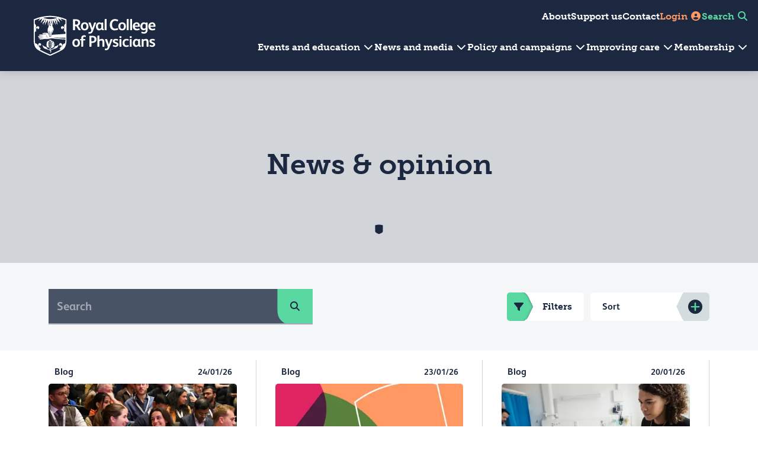

--- FILE ---
content_type: text/html; charset=utf-8
request_url: https://www.rcplondon.ac.uk/news-and-media/news-and-opinion/
body_size: 253670
content:

<!DOCTYPE html>
<html lang="en"
      x-data="root()"
      ax-load="eager"
      x-bind:class="{ 'reduce-motion': $store.mediaQuery.prefersReducedMotion }">
    <head>
        <meta name="viewport" content="width=device-width, initial-scale=1.0">
        <link rel="apple-touch-icon" sizes="180x180" href="/apple-touch-icon.png">
        <link rel="icon" type="image/png" sizes="32x32" href="/favicon-32x32.png">
        <link rel="icon" type="image/png" sizes="16x16" href="/favicon-16x16.png">
        <link rel="manifest" href="/site.webmanifest">
        <link rel="mask-icon" color="#5bbad5" href="/safari-pinned-tab.svg">
        <meta name="msapplication-TileColor" content="#da532c">
        <meta name="theme-color" content="#ffffff">

        <title>News and opinion | RCP</title>
        <meta property="og:title" content="News and opinion" />



            <meta property="og:image" content="https://www.rcplondon.ac.uk/media/kwraerod/rcp-logo_0_0_0_0_0.jpg?width=1200&amp;height=630&amp;v=1db929448291a70" />

        <link rel="stylesheet" href="/dist/main.css?v=8zj-nsl37ZTH52HOf1PR1oTygw7C9KUdmGbpxPA8lVA" />
    <!-- Google Tag Manager -->
<script>(function(w,d,s,l,i){w[l]=w[l]||[];w[l].push({'gtm.start':
        new Date().getTime(),event:'gtm.js'});var f=d.getElementsByTagName(s)[0],
        j=d.createElement(s),dl=l!='dataLayer'?'&l='+l:'';j.async=true;j.src=
        'https://www.googletagmanager.com/gtm.js?id='+i+dl;f.parentNode.insertBefore(j,f);
})(window,document,'script','dataLayer','GTM-5KC4FK');</script>
<!-- End Google Tag Manager -->
    </head>
    <body>
        <!-- Google Tag Manager (noscript) -->
<noscript><iframe src="https://www.googletagmanager.com/ns.html?id=GTM-5KC4FK"
                  height="0" width="0" style="display:none;visibility:hidden"></iframe></noscript>
<!-- End Google Tag Manager (noscript) -->

        


<div class="page-header stickynav" x-bind:class="{'show-menu-modal': showmenumodal}" x-data="{ showmenumodal: false }" id="stickynav">
    <div class="page-header__logo-col">
        <a href="/"
           aria-label="Back to Homepage">
            <div class="page-header__logo--sticky">
            </div>
            <div class="page-header__logo--unsticky">
            </div>
        </a>
    </div>
    <div class="page-header__nav-col">
        <nav class="secondary-navigation__nav nav" aria-label="secondary navigation">
            <ul class="secondary-navigation__nav-list">
                    <li class="secondary-navigation__item-link">
                        <a href="/about-us/">
                            About
                            <span class="secondary-navigation__item-link-underline">
                            </span>
                        </a>
                    </li>
                    <li class="secondary-navigation__item-link">
                        <a href="/support-us/">
                            Support us
                            <span class="secondary-navigation__item-link-underline">
                            </span>
                        </a>
                    </li>
                    <li class="secondary-navigation__item-link">
                        <a href="/about-us/contact-us/">
                            Contact
                            <span class="secondary-navigation__item-link-underline">
                            </span>
                        </a>
                    </li>
                <li class="secondary-navigation__item-link secondary-navigation__item-link--login">
                        <a href="/login?returnUrl=news-and-media%2Fnews-and-opinion%2F">
                            Login
                            <span class="secondary-navigation__item-link-underline secondary-navigation__item-link-underline--login">
                            </span> <i class="fas fa-user-circle fa-fw" aria-hidden="true"></i>
                        </a>
                </li>
                <li class="secondary-navigation__item-link secondary-navigation__item-link--search">
                    <span data-bs-toggle="modal" data-bs-target="#siteSearchModal">
                        Search
                        <span class="secondary-navigation__item-link-underline secondary-navigation__item-link-underline--search">
                        </span> <i class="fas fa-search fa-fw" aria-hidden="true"></i>
                    </span>
                </li>
            </ul>
        </nav>
        <nav class="primary-navigation__nav nav" aria-label="primary navigation">
            <ul class="primary-navigation__nav-list">
                



<li class="primary-navigation__item" x-data="{ showdropdown: false }" x-bind:class="{'menu-link-show': showdropdown}" x-on:mouseover.outside="window.innerWidth >= 992 ? showdropdown = false : null">
        <div class="primary-navigation__item-dropdown-close" x-cloak x-show="showdropdown" x-on:click="showdropdown = false">
            <i class="fa-solid fa-arrow-left-long" aria-hidden="true"></i>
        </div>
        <span class="primary-navigation__item-link--text" x-on:mouseover="showdropdown = true">
Events and education <i class="fas fa-chevron-down fa-fw" aria-hidden="true"></i>
            <span class="primary-navigation__item-underline"></span>
        </span>
        <button class="primary-navigation__item-link--cta btn btn--cta-dark display-shield" x-on:click="showdropdown = true" type="submit" button-cta>Events and education<span class="btn__arrow"><span class="btn__arrow-shield"><i aria-hidden="true" class="fas fa-long-arrow-right"></i></span></span></button>
        <div class="primary-navigation__item-dropdown row gx-0 primary-navigation__item-dropdown--left-hand-side-banner">
                    <a href="https://rcpconferences.co.uk/med-plus-2025" class="primary-navigation__item-dropdown-image-col col-12 col-lg-4">
                        <picture>
                            <source srcset="/media/404hg2kr/medplus-promo-banner.png?width=750&amp;height=500&amp;v=1dc4cb97f822a90" media="(min-width: 992px)">
                            <img src="/media/404hg2kr/medplus-promo-banner.png?width=600&amp;height=400&amp;v=1dc4cb97f822a90" alt="Med&#x2B; Promo Banner" loading="lazy" />
                        </picture>
                            <div class="primary-navigation__item-dropdown-promo-link colour-theme-sunflower">
                                <span href="https://rcpconferences.co.uk/med-plus-2025"><i class="fas fa-long-arrow-right fa-fw" aria-hidden="true"></i> Catch up on the full Med&#x2B; programme on demand</span>
                            </div>
                    </a>
            <div class="primary-navigation__item-dropdown-links-col col-12 col-lg-8 colour-theme-white"
                x-on:mouseover="window.innerWidth >= 992 ? showdropdown = true : null">
                    <ul class="primary-navigation__item-dropdown-menu">
                        



<li class="primary-navigation__sub-item">
    <a class="primary-navigation__sub-item-link" href="/events-and-education/events/">
        <span class="primary-navigation__sub-item-link-underline">Events</span>
            <img height="24" width="24" class="primary-navigation__sub-item-link-icon" src="/media/splfweok/calendar.svg" loading="lazy" alt="" />
    </a>
        <ul class="primary-navigation__sub-sub-item-list">
                <li class="primary-navigation__sub-sub-item">
                    <a class="primary-navigation__sub-sub-item-link" href="/events-and-education/events/upcoming-events/?statusCode=1751%2C1757&amp;visibility=1752%2C1753&amp;eventType=1479&amp;sortOrder=1903&amp;query=&amp;itemsPerPage=8&amp;page=1">
                        Conferences
                    </a>
                </li>
                <li class="primary-navigation__sub-sub-item">
                    <a class="primary-navigation__sub-sub-item-link" href="/events-and-education/events/upcoming-events/?sortOrder=1903&amp;query=&amp;itemsPerPage=6&amp;page=1&amp;statusCode=1751%2C1757&amp;visibility=1752%2C1753&amp;eventType=1776">
                        Webinars
                    </a>
                </li>
                <li class="primary-navigation__sub-sub-item">
                    <a class="primary-navigation__sub-sub-item-link" href="/events-and-education/events/upcoming-events/?/?sortOrder=1903&amp;query=&amp;itemsPerPage=10&amp;page=1&amp;visibility=1752%2C1753&amp;&amp;eventType=2932%2C2935&amp;series=94109">
                        Ceremonies and college events
                    </a>
                </li>
        </ul>
</li>


<li class="primary-navigation__sub-item">
    <a class="primary-navigation__sub-item-link" href="/about-us/venue-hire/">
        <span class="primary-navigation__sub-item-link-underline">Venue hire</span>
            <img height="24" width="24" class="primary-navigation__sub-item-link-icon" src="/media/hf0pyw0j/venue-hire.svg" loading="lazy" alt="" />
    </a>
</li>

                    </ul>
                    <ul class="primary-navigation__item-dropdown-menu">
                        



<li class="primary-navigation__sub-item">
    <a class="primary-navigation__sub-item-link" href="/events-and-education/education-and-professional-development/">
        <span class="primary-navigation__sub-item-link-underline">Education and professional development</span>
            <img height="24" width="24" class="primary-navigation__sub-item-link-icon" src="/media/vhras5on/education.svg" loading="lazy" alt="" />
    </a>
        <ul class="primary-navigation__sub-sub-item-list">
                <li class="primary-navigation__sub-sub-item">
                    <a class="primary-navigation__sub-sub-item-link" href="/events-and-education/education-and-professional-development/leadership-cpd-courses/">
                        Leadership programmes
                    </a>
                </li>
                <li class="primary-navigation__sub-sub-item">
                    <a class="primary-navigation__sub-sub-item-link" href="/events-and-education/education-and-professional-development/teaching-supervising-and-supporting-others-cpd-courses/">
                        Teaching, supervising and supporting others
                    </a>
                </li>
                <li class="primary-navigation__sub-sub-item">
                    <a class="primary-navigation__sub-sub-item-link" href="/events-and-education/education-and-professional-development/clinical-practice-credentials-and-research-cpd-opportunities/">
                        Clinical practice, credentials and research
                    </a>
                </li>
        </ul>
</li>


<li class="primary-navigation__sub-item">
    <a class="primary-navigation__sub-item-link" href="/events-and-education/education-and-professional-development/exams-and-assessment/">
        <span class="primary-navigation__sub-item-link-underline">Exams and assessment</span>
            <img height="24" width="24" class="primary-navigation__sub-item-link-icon" src="/media/g4nfvdii/exams.svg" loading="lazy" alt="" />
    </a>
</li>

                    </ul>
            </div>
        </div>
</li>


<li class="primary-navigation__item" x-data="{ showdropdown: false }" x-bind:class="{'menu-link-show': showdropdown}" x-on:mouseover.outside="window.innerWidth >= 992 ? showdropdown = false : null">
        <div class="primary-navigation__item-dropdown-close" x-cloak x-show="showdropdown" x-on:click="showdropdown = false">
            <i class="fa-solid fa-arrow-left-long" aria-hidden="true"></i>
        </div>
        <span class="primary-navigation__item-link--text" x-on:mouseover="showdropdown = true">
                <a href="/news-and-media/">News and media <i class="fas fa-chevron-down fa-fw" aria-hidden="true"></i></a>
            <span class="primary-navigation__item-underline"></span>
        </span>
        <button class="primary-navigation__item-link--cta btn btn--cta-dark display-shield" x-on:click="showdropdown = true" type="submit" button-cta>News and media<span class="btn__arrow"><span class="btn__arrow-shield"><i aria-hidden="true" class="fas fa-long-arrow-right"></i></span></span></button>
        <div class="primary-navigation__item-dropdown row gx-0 primary-navigation__item-dropdown--right-hand-side-banner">
                    <a href="https://player.rcp.ac.uk/" target="_blank" class="primary-navigation__item-dropdown-image-col col-12 col-lg-4">
                        <picture>
                            <source srcset="/media/pd2cglbd/rcp-player-graphic.png?width=750&amp;height=500&amp;v=1db9294018f1150" media="(min-width: 992px)">
                            <img src="/media/pd2cglbd/rcp-player-graphic.png?width=600&amp;height=400&amp;v=1db9294018f1150" alt="RCP Player Graphic" loading="lazy" />
                        </picture>
                            <div class="primary-navigation__item-dropdown-promo-link colour-theme-charcoal-5pc-tint">
                                <span href="https://player.rcp.ac.uk/"><i class="fas fa-long-arrow-right fa-fw" aria-hidden="true"></i> Access unlimited content on our RCP Player</span>
                            </div>
                    </a>
            <div class="primary-navigation__item-dropdown-links-col col-12 col-lg-8 colour-theme-white"
                x-on:mouseover="window.innerWidth >= 992 ? showdropdown = true : null">
                    <ul class="primary-navigation__item-dropdown-menu">
                        



<li class="primary-navigation__sub-item">
    <a class="primary-navigation__sub-item-link" href="/news-and-media/news-and-opinion/">
        <span class="primary-navigation__sub-item-link-underline">News and opinion</span>
            <img height="24" width="24" class="primary-navigation__sub-item-link-icon" src="/media/4xymyhc4/news.svg" loading="lazy" alt="" />
    </a>
        <ul class="primary-navigation__sub-sub-item-list">
                <li class="primary-navigation__sub-sub-item">
                    <a class="primary-navigation__sub-sub-item-link" href="/news-and-media/news-and-opinion/?sortOrder=1403&amp;query=&amp;itemsPerPage=9&amp;page=1&amp;contentTypeTag=13265">
                        News
                    </a>
                </li>
                <li class="primary-navigation__sub-sub-item">
                    <a class="primary-navigation__sub-sub-item-link" href="/news-and-media/news-and-opinion/?sortOrder=1403&amp;query=&amp;itemsPerPage=9&amp;page=1&amp;contentTypeTag=1931">
                        Blogs
                    </a>
                </li>
                <li class="primary-navigation__sub-sub-item">
                    <a class="primary-navigation__sub-sub-item-link" href="/news-and-media/press/">
                        Press office
                    </a>
                </li>
        </ul>
</li>

                    </ul>
                    <ul class="primary-navigation__item-dropdown-menu">
                        



<li class="primary-navigation__sub-item">
    <a class="primary-navigation__sub-item-link" href="/news-and-media/rcp-journals/">
        <span class="primary-navigation__sub-item-link-underline">Journals</span>
            <img height="24" width="24" class="primary-navigation__sub-item-link-icon" src="/media/zccbs5bd/journals-rescources.svg" loading="lazy" alt="" />
    </a>
</li>


<li class="primary-navigation__sub-item">
    <a class="primary-navigation__sub-item-link" href="https://player.rcp.ac.uk/podcasts" target="_blank">
        <span class="primary-navigation__sub-item-link-underline">Podcasts</span>
            <img height="24" width="24" class="primary-navigation__sub-item-link-icon" src="/media/kihbkk2l/podcast.svg" loading="lazy" alt="" />
    </a>
</li>


<li class="primary-navigation__sub-item">
    <a class="primary-navigation__sub-item-link" href="https://player.rcp.ac.uk/" target="_blank">
        <span class="primary-navigation__sub-item-link-underline">RCP Player</span>
            <img height="24" width="24" class="primary-navigation__sub-item-link-icon" src="/media/u1zlsa51/circle-play.svg" loading="lazy" alt="" />
    </a>
</li>

                    </ul>
            </div>
        </div>
</li>


<li class="primary-navigation__item" x-data="{ showdropdown: false }" x-bind:class="{'menu-link-show': showdropdown}" x-on:mouseover.outside="window.innerWidth >= 992 ? showdropdown = false : null">
        <div class="primary-navigation__item-dropdown-close" x-cloak x-show="showdropdown" x-on:click="showdropdown = false">
            <i class="fa-solid fa-arrow-left-long" aria-hidden="true"></i>
        </div>
        <span class="primary-navigation__item-link--text" x-on:mouseover="showdropdown = true">
                <a href="/policy-and-campaigns/">Policy and campaigns <i class="fas fa-chevron-down fa-fw" aria-hidden="true"></i></a>
            <span class="primary-navigation__item-underline"></span>
        </span>
        <button class="primary-navigation__item-link--cta btn btn--cta-dark display-shield" x-on:click="showdropdown = true" type="submit" button-cta>Policy and campaigns<span class="btn__arrow"><span class="btn__arrow-shield"><i aria-hidden="true" class="fas fa-long-arrow-right"></i></span></span></button>
        <div class="primary-navigation__item-dropdown row gx-0 primary-navigation__item-dropdown--left-hand-side-banner">
                    <a href="/policy-and-campaigns/policy-documents/green-physician-toolkit/" class="primary-navigation__item-dropdown-image-col col-12 col-lg-4">
                        <picture>
                            <source srcset="/media/2pknwzbp/green-physicians-toolkit-banner-1440x760px.jpg?rxy=0.24367363765318825,0.778282122905028&amp;width=750&amp;height=500&amp;v=1dc6a16256568e0" media="(min-width: 992px)">
                            <img src="/media/2pknwzbp/green-physicians-toolkit-banner-1440x760px.jpg?rxy=0.24367363765318825,0.778282122905028&amp;width=600&amp;height=400&amp;v=1dc6a16256568e0" alt="Green Physicians Toolkit Banner 1440X760px" loading="lazy" />
                        </picture>
                            <div class="primary-navigation__item-dropdown-promo-link colour-theme-midnight-blue-80pc-tint">
                                <span href="/policy-and-campaigns/policy-documents/green-physician-toolkit/"><i class="fas fa-long-arrow-right fa-fw" aria-hidden="true"></i> Explore our Green physician toolkit</span>
                            </div>
                    </a>
            <div class="primary-navigation__item-dropdown-links-col col-12 col-lg-8 colour-theme-white"
                x-on:mouseover="window.innerWidth >= 992 ? showdropdown = true : null">
                    <ul class="primary-navigation__item-dropdown-menu">
                        



<li class="primary-navigation__sub-item">
    <a class="primary-navigation__sub-item-link" href="/policy-and-campaigns/our-policy-priorities/">
        <span class="primary-navigation__sub-item-link-underline">Policy priorities</span>
            <img height="24" width="24" class="primary-navigation__sub-item-link-icon" src="/media/2s4fv1pv/policy-priorities.svg" loading="lazy" alt="" />
    </a>
</li>


<li class="primary-navigation__sub-item">
    <a class="primary-navigation__sub-item-link" href="/policy-and-campaigns/our-public-health-alliances/">
        <span class="primary-navigation__sub-item-link-underline">Public health alliances</span>
            <img height="24" width="24" class="primary-navigation__sub-item-link-icon" src="/media/smckpp4o/public-health-alliances.svg" loading="lazy" alt="" />
    </a>
</li>


<li class="primary-navigation__sub-item">
    <a class="primary-navigation__sub-item-link" href="/policy-and-campaigns/policy-and-campaigns-in-wales/">
        <span class="primary-navigation__sub-item-link-underline">RCP Cymru Wales</span>
            <img height="24" width="24" class="primary-navigation__sub-item-link-icon" src="/media/ua5dyxhe/location.svg" loading="lazy" alt="" />
    </a>
</li>


<li class="primary-navigation__sub-item">
    <a class="primary-navigation__sub-item-link" href="/policy-and-campaigns/policy-and-campaigns-in-northern-ireland/">
        <span class="primary-navigation__sub-item-link-underline">RCP Northern Ireland</span>
            <img height="24" width="24" class="primary-navigation__sub-item-link-icon" src="/media/ua5dyxhe/location.svg" loading="lazy" alt="" />
    </a>
</li>

                    </ul>
                    <ul class="primary-navigation__item-dropdown-menu">
                        



<li class="primary-navigation__sub-item">
    <a class="primary-navigation__sub-item-link" href="/policy-and-campaigns/policy-documents/">
        <span class="primary-navigation__sub-item-link-underline">Policy documents</span>
            <img height="24" width="24" class="primary-navigation__sub-item-link-icon" src="/media/brxbaalz/policy-documents.svg" loading="lazy" alt="" />
    </a>
        <ul class="primary-navigation__sub-sub-item-list">
                <li class="primary-navigation__sub-sub-item">
                    <a class="primary-navigation__sub-sub-item-link" href="/policy-and-campaigns/policy-documents/?sortOrder=1403&amp;query=&amp;itemsPerPage=9&amp;page=1&amp;contentTypeTag=1978">
                        Briefings
                    </a>
                </li>
                <li class="primary-navigation__sub-sub-item">
                    <a class="primary-navigation__sub-sub-item-link" href="/policy-and-campaigns/policy-documents/?/?sortOrder=1403&amp;query=&amp;itemsPerPage=9&amp;page=1&amp;contentTypeTag=1975">
                        Consultation responses
                    </a>
                </li>
                <li class="primary-navigation__sub-sub-item">
                    <a class="primary-navigation__sub-sub-item-link" href="/policy-and-campaigns/policy-documents/?sortOrder=1403&amp;query=&amp;itemsPerPage=9&amp;page=1&amp;contentTypeTag=11726%2C11736">
                        Policy papers and reports
                    </a>
                </li>
        </ul>
</li>

                    </ul>
            </div>
        </div>
</li>


<li class="primary-navigation__item" x-data="{ showdropdown: false }" x-bind:class="{'menu-link-show': showdropdown}" x-on:mouseover.outside="window.innerWidth >= 992 ? showdropdown = false : null">
        <div class="primary-navigation__item-dropdown-close" x-cloak x-show="showdropdown" x-on:click="showdropdown = false">
            <i class="fa-solid fa-arrow-left-long" aria-hidden="true"></i>
        </div>
        <span class="primary-navigation__item-link--text" x-on:mouseover="showdropdown = true">
                <a href="/improving-care/">Improving care <i class="fas fa-chevron-down fa-fw" aria-hidden="true"></i></a>
            <span class="primary-navigation__item-underline"></span>
        </span>
        <button class="primary-navigation__item-link--cta btn btn--cta-dark display-shield" x-on:click="showdropdown = true" type="submit" button-cta>Improving care<span class="btn__arrow"><span class="btn__arrow-shield"><i aria-hidden="true" class="fas fa-long-arrow-right"></i></span></span></button>
        <div class="primary-navigation__item-dropdown row gx-0 primary-navigation__item-dropdown--right-hand-side-banner">
                    <a href="/improving-care/excellence-in-patient-care-awards/" class="primary-navigation__item-dropdown-image-col col-12 col-lg-4">
                        <picture>
                            <source srcset="/media/0u4ocwag/epca-2026-1440x760px.jpg?width=750&amp;height=500&amp;v=1dc65063d2de7a0" media="(min-width: 992px)">
                            <img src="/media/0u4ocwag/epca-2026-1440x760px.jpg?width=600&amp;height=400&amp;v=1dc65063d2de7a0" alt="EPCA 2026 1440X760px" loading="lazy" />
                        </picture>
                            <div class="primary-navigation__item-dropdown-promo-link colour-theme-mint">
                                <span href="/improving-care/excellence-in-patient-care-awards/"><i class="fas fa-long-arrow-right fa-fw" aria-hidden="true"></i> Find out about the Excellence in Patient Care Awards</span>
                            </div>
                    </a>
            <div class="primary-navigation__item-dropdown-links-col col-12 col-lg-8 colour-theme-white"
                x-on:mouseover="window.innerWidth >= 992 ? showdropdown = true : null">
                    <ul class="primary-navigation__item-dropdown-menu">
                        



<li class="primary-navigation__sub-item">
    <a class="primary-navigation__sub-item-link" href="/improving-care/accreditation/">
        <span class="primary-navigation__sub-item-link-underline">Accreditation</span>
            <img height="24" width="24" class="primary-navigation__sub-item-link-icon" src="/media/5eyn0jie/accreditation.svg" loading="lazy" alt="" />
    </a>
</li>


<li class="primary-navigation__sub-item">
    <a class="primary-navigation__sub-item-link" href="/improving-care/invited-reviews/">
        <span class="primary-navigation__sub-item-link-underline">Invited reviews</span>
            <img height="24" width="24" class="primary-navigation__sub-item-link-icon" src="/media/zbdne3o4/invited-reviews.svg" loading="lazy" alt="" />
    </a>
</li>


<li class="primary-navigation__sub-item">
    <a class="primary-navigation__sub-item-link" href="/improving-care/national-clinical-audits/">
        <span class="primary-navigation__sub-item-link-underline">National clinical audits</span>
            <img height="24" width="24" class="primary-navigation__sub-item-link-icon" src="/media/doqpolzj/national-clinical-audits.svg" loading="lazy" alt="" />
    </a>
</li>


<li class="primary-navigation__sub-item">
    <a class="primary-navigation__sub-item-link" href="/improving-care/advisory-appointments-committees-aac/">
        <span class="primary-navigation__sub-item-link-underline">Advisory Appointments Committees (AAC)</span>
            <img height="24" width="24" class="primary-navigation__sub-item-link-icon" src="/media/pjqfezej/advisory-appointments-committees.svg" loading="lazy" alt="" />
    </a>
</li>

                    </ul>
                    <ul class="primary-navigation__item-dropdown-menu">
                        



<li class="primary-navigation__sub-item">
    <a class="primary-navigation__sub-item-link" href="/improving-care/resources/">
        <span class="primary-navigation__sub-item-link-underline">Resources</span>
            <img height="24" width="24" class="primary-navigation__sub-item-link-icon" src="/media/zccbs5bd/journals-rescources.svg" loading="lazy" alt="" />
    </a>
</li>


<li class="primary-navigation__sub-item">
    <a class="primary-navigation__sub-item-link" href="/improving-care/working-with-patients/">
        <span class="primary-navigation__sub-item-link-underline">Working with patients</span>
            <img height="24" width="24" class="primary-navigation__sub-item-link-icon" src="/media/40ujyxmo/trace-1.svg" loading="lazy" alt="" />
    </a>
</li>


<li class="primary-navigation__sub-item">
    <a class="primary-navigation__sub-item-link" href="/improving-care/excellence-in-patient-care-awards/">
        <span class="primary-navigation__sub-item-link-underline">Excellence in Patient Care Awards</span>
            <img height="24" width="24" class="primary-navigation__sub-item-link-icon" src="/media/azjcuacu/transforming-care.svg" loading="lazy" alt="" />
    </a>
</li>

                    </ul>
            </div>
        </div>
</li>


<li class="primary-navigation__item" x-data="{ showdropdown: false }" x-bind:class="{'menu-link-show': showdropdown}" x-on:mouseover.outside="window.innerWidth >= 992 ? showdropdown = false : null">
        <div class="primary-navigation__item-dropdown-close" x-cloak x-show="showdropdown" x-on:click="showdropdown = false">
            <i class="fa-solid fa-arrow-left-long" aria-hidden="true"></i>
        </div>
        <span class="primary-navigation__item-link--text" x-on:mouseover="showdropdown = true">
                <a href="/membership/">Membership <i class="fas fa-chevron-down fa-fw" aria-hidden="true"></i></a>
            <span class="primary-navigation__item-underline"></span>
        </span>
        <button class="primary-navigation__item-link--cta btn btn--cta-dark display-shield" x-on:click="showdropdown = true" type="submit" button-cta>Membership<span class="btn__arrow"><span class="btn__arrow-shield"><i aria-hidden="true" class="fas fa-long-arrow-right"></i></span></span></button>
        <div class="primary-navigation__item-dropdown row gx-0 primary-navigation__item-dropdown--left-hand-side-banner">
                    <a href="/membership/" class="primary-navigation__item-dropdown-image-col col-12 col-lg-4">
                        <picture>
                            <source srcset="/media/sj3otgmt/750-500px-drop-down-menu.jpg?width=750&amp;height=500&amp;v=1dc39db7c251ba0" media="(min-width: 992px)">
                            <img src="/media/sj3otgmt/750-500px-drop-down-menu.jpg?width=600&amp;height=400&amp;v=1dc39db7c251ba0" alt="750&#xD7;500Px Drop Down Menu" loading="lazy" />
                        </picture>
                            <div class="primary-navigation__item-dropdown-promo-link colour-theme-peach">
                                <span href="/membership/"><i class="fas fa-long-arrow-right fa-fw" aria-hidden="true"></i> Learn more about membership curated for every stage of your career</span>
                            </div>
                    </a>
            <div class="primary-navigation__item-dropdown-links-col col-12 col-lg-8 colour-theme-white"
                x-on:mouseover="window.innerWidth >= 992 ? showdropdown = true : null">
                    <ul class="primary-navigation__item-dropdown-menu">
                        



<li class="primary-navigation__sub-item">
    <a class="primary-navigation__sub-item-link" href="/membership/">
        <span class="primary-navigation__sub-item-link-underline">Join the RCP</span>
            <img height="24" width="24" class="primary-navigation__sub-item-link-icon" src="/media/ew5no0dr/circle-plus.svg" loading="lazy" alt="" />
    </a>
        <ul class="primary-navigation__sub-sub-item-list">
                <li class="primary-navigation__sub-sub-item">
                    <a class="primary-navigation__sub-sub-item-link" href="/membership/membership-pricing/">
                        How much does it cost?
                    </a>
                </li>
                <li class="primary-navigation__sub-sub-item">
                    <a class="primary-navigation__sub-sub-item-link" href="/membership/why-join/">
                        Membership benefits
                    </a>
                </li>
        </ul>
</li>


<li class="primary-navigation__sub-item">
    <a class="primary-navigation__sub-item-link" href="/membership/fellowship/">
        <span class="primary-navigation__sub-item-link-underline">Fellowship</span>
            <img height="24" width="24" class="primary-navigation__sub-item-link-icon" src="/media/4kgf1bc2/fellowship.svg" loading="lazy" alt="" />
    </a>
</li>

                    </ul>
                    <ul class="primary-navigation__item-dropdown-menu">
                        



<li class="primary-navigation__sub-item">
    <a class="primary-navigation__sub-item-link" href="/membership/elections/">
        <span class="primary-navigation__sub-item-link-underline">Elections</span>
            <img height="24" width="24" class="primary-navigation__sub-item-link-icon" src="/media/ubva0zrh/elections.svg" loading="lazy" alt="" />
    </a>
</li>


<li class="primary-navigation__sub-item">
    <a class="primary-navigation__sub-item-link" href="/membership/rcp-community/">
        <span class="primary-navigation__sub-item-link-underline">RCP community</span>
            <img height="24" width="24" class="primary-navigation__sub-item-link-icon" src="/media/rgqfvdbc/rcp-community.svg" loading="lazy" alt="" />
    </a>
</li>


<li class="primary-navigation__sub-item">
    <a class="primary-navigation__sub-item-link" href="/about-us/governance/rcp-constitutional-review/">
        <span class="primary-navigation__sub-item-link-underline">RCP constitutional review</span>
            <img height="24" width="24" class="primary-navigation__sub-item-link-icon" src="/media/brxbaalz/policy-documents.svg" loading="lazy" alt="" />
    </a>
</li>


<li class="primary-navigation__sub-item">
    <a class="primary-navigation__sub-item-link" href="/membership/college-roles/">
        <span class="primary-navigation__sub-item-link-underline">Roles &amp; opportunities</span>
            <img height="24" width="24" class="primary-navigation__sub-item-link-icon" src="/media/nlka343v/trace.svg" loading="lazy" alt="" />
    </a>
</li>

                    </ul>
            </div>
        </div>
</li>

            </ul>
            <div class="primary-navigation__sticky-icon primary-navigation__sticky-icon--login">
                    <a href="/login" aria-label="Site Login"><i class="fas fa-user-circle fa-fw" aria-hidden="true"></i></a>
            </div>
            <div data-bs-toggle="modal" data-bs-target="#siteSearchModal" class="primary-navigation__sticky-icon primary-navigation__sticky-icon--search">
                <i class="fas fa-search fa-fw" aria-hidden="true"></i>
            </div>
            <div class="primary-navigation__sticky-icon primary-navigation__sticky-icon--menu" x-show="!showmenumodal" x-on:click="document.body.classList.add('modal-open'); showmenumodal = true">
                <i class="fas fa-bars fa-fw" aria-hidden="true"></i>
            </div>
            <div class="primary-navigation__sticky-icon primary-navigation__sticky-icon--close" x-show="showmenumodal" x-on:click="document.body.classList.remove('modal-open'); showmenumodal = false">
                <i class="fas fa-times fa-fw" aria-hidden="true"></i>
            </div>
        </nav>
    </div>
    <div class="page-header__menu-modal" x-cloak>
        <ul class="primary-navigation__nav-list">
            



<li class="primary-navigation__item" x-data="{ showdropdown: false }" x-bind:class="{'menu-link-show': showdropdown}" x-on:mouseover.outside="window.innerWidth >= 992 ? showdropdown = false : null">
        <div class="primary-navigation__item-dropdown-close" x-cloak x-show="showdropdown" x-on:click="showdropdown = false">
            <i class="fa-solid fa-arrow-left-long" aria-hidden="true"></i>
        </div>
        <span class="primary-navigation__item-link--text" x-on:mouseover="showdropdown = true">
Events and education <i class="fas fa-chevron-down fa-fw" aria-hidden="true"></i>
            <span class="primary-navigation__item-underline"></span>
        </span>
        <button class="primary-navigation__item-link--cta btn btn--cta-dark display-shield" x-on:click="showdropdown = true" type="submit" button-cta>Events and education<span class="btn__arrow"><span class="btn__arrow-shield"><i aria-hidden="true" class="fas fa-long-arrow-right"></i></span></span></button>
        <div class="primary-navigation__item-dropdown row gx-0 primary-navigation__item-dropdown--left-hand-side-banner">
                    <a href="https://rcpconferences.co.uk/med-plus-2025" class="primary-navigation__item-dropdown-image-col col-12 col-lg-4">
                        <picture>
                            <source srcset="/media/404hg2kr/medplus-promo-banner.png?width=750&amp;height=500&amp;v=1dc4cb97f822a90" media="(min-width: 992px)">
                            <img src="/media/404hg2kr/medplus-promo-banner.png?width=600&amp;height=400&amp;v=1dc4cb97f822a90" alt="Med&#x2B; Promo Banner" loading="lazy" />
                        </picture>
                            <div class="primary-navigation__item-dropdown-promo-link colour-theme-sunflower">
                                <span href="https://rcpconferences.co.uk/med-plus-2025"><i class="fas fa-long-arrow-right fa-fw" aria-hidden="true"></i> Catch up on the full Med&#x2B; programme on demand</span>
                            </div>
                    </a>
            <div class="primary-navigation__item-dropdown-links-col col-12 col-lg-8 colour-theme-white"
                x-on:mouseover="window.innerWidth >= 992 ? showdropdown = true : null">
                    <ul class="primary-navigation__item-dropdown-menu">
                        



<li class="primary-navigation__sub-item">
    <a class="primary-navigation__sub-item-link" href="/events-and-education/events/">
        <span class="primary-navigation__sub-item-link-underline">Events</span>
            <img height="24" width="24" class="primary-navigation__sub-item-link-icon" src="/media/splfweok/calendar.svg" loading="lazy" alt="" />
    </a>
        <ul class="primary-navigation__sub-sub-item-list">
                <li class="primary-navigation__sub-sub-item">
                    <a class="primary-navigation__sub-sub-item-link" href="/events-and-education/events/upcoming-events/?statusCode=1751%2C1757&amp;visibility=1752%2C1753&amp;eventType=1479&amp;sortOrder=1903&amp;query=&amp;itemsPerPage=8&amp;page=1">
                        Conferences
                    </a>
                </li>
                <li class="primary-navigation__sub-sub-item">
                    <a class="primary-navigation__sub-sub-item-link" href="/events-and-education/events/upcoming-events/?sortOrder=1903&amp;query=&amp;itemsPerPage=6&amp;page=1&amp;statusCode=1751%2C1757&amp;visibility=1752%2C1753&amp;eventType=1776">
                        Webinars
                    </a>
                </li>
                <li class="primary-navigation__sub-sub-item">
                    <a class="primary-navigation__sub-sub-item-link" href="/events-and-education/events/upcoming-events/?/?sortOrder=1903&amp;query=&amp;itemsPerPage=10&amp;page=1&amp;visibility=1752%2C1753&amp;&amp;eventType=2932%2C2935&amp;series=94109">
                        Ceremonies and college events
                    </a>
                </li>
        </ul>
</li>


<li class="primary-navigation__sub-item">
    <a class="primary-navigation__sub-item-link" href="/about-us/venue-hire/">
        <span class="primary-navigation__sub-item-link-underline">Venue hire</span>
            <img height="24" width="24" class="primary-navigation__sub-item-link-icon" src="/media/hf0pyw0j/venue-hire.svg" loading="lazy" alt="" />
    </a>
</li>

                    </ul>
                    <ul class="primary-navigation__item-dropdown-menu">
                        



<li class="primary-navigation__sub-item">
    <a class="primary-navigation__sub-item-link" href="/events-and-education/education-and-professional-development/">
        <span class="primary-navigation__sub-item-link-underline">Education and professional development</span>
            <img height="24" width="24" class="primary-navigation__sub-item-link-icon" src="/media/vhras5on/education.svg" loading="lazy" alt="" />
    </a>
        <ul class="primary-navigation__sub-sub-item-list">
                <li class="primary-navigation__sub-sub-item">
                    <a class="primary-navigation__sub-sub-item-link" href="/events-and-education/education-and-professional-development/leadership-cpd-courses/">
                        Leadership programmes
                    </a>
                </li>
                <li class="primary-navigation__sub-sub-item">
                    <a class="primary-navigation__sub-sub-item-link" href="/events-and-education/education-and-professional-development/teaching-supervising-and-supporting-others-cpd-courses/">
                        Teaching, supervising and supporting others
                    </a>
                </li>
                <li class="primary-navigation__sub-sub-item">
                    <a class="primary-navigation__sub-sub-item-link" href="/events-and-education/education-and-professional-development/clinical-practice-credentials-and-research-cpd-opportunities/">
                        Clinical practice, credentials and research
                    </a>
                </li>
        </ul>
</li>


<li class="primary-navigation__sub-item">
    <a class="primary-navigation__sub-item-link" href="/events-and-education/education-and-professional-development/exams-and-assessment/">
        <span class="primary-navigation__sub-item-link-underline">Exams and assessment</span>
            <img height="24" width="24" class="primary-navigation__sub-item-link-icon" src="/media/g4nfvdii/exams.svg" loading="lazy" alt="" />
    </a>
</li>

                    </ul>
            </div>
        </div>
</li>


<li class="primary-navigation__item" x-data="{ showdropdown: false }" x-bind:class="{'menu-link-show': showdropdown}" x-on:mouseover.outside="window.innerWidth >= 992 ? showdropdown = false : null">
        <div class="primary-navigation__item-dropdown-close" x-cloak x-show="showdropdown" x-on:click="showdropdown = false">
            <i class="fa-solid fa-arrow-left-long" aria-hidden="true"></i>
        </div>
        <span class="primary-navigation__item-link--text" x-on:mouseover="showdropdown = true">
                <a href="/news-and-media/">News and media <i class="fas fa-chevron-down fa-fw" aria-hidden="true"></i></a>
            <span class="primary-navigation__item-underline"></span>
        </span>
        <button class="primary-navigation__item-link--cta btn btn--cta-dark display-shield" x-on:click="showdropdown = true" type="submit" button-cta>News and media<span class="btn__arrow"><span class="btn__arrow-shield"><i aria-hidden="true" class="fas fa-long-arrow-right"></i></span></span></button>
        <div class="primary-navigation__item-dropdown row gx-0 primary-navigation__item-dropdown--right-hand-side-banner">
                    <a href="https://player.rcp.ac.uk/" target="_blank" class="primary-navigation__item-dropdown-image-col col-12 col-lg-4">
                        <picture>
                            <source srcset="/media/pd2cglbd/rcp-player-graphic.png?width=750&amp;height=500&amp;v=1db9294018f1150" media="(min-width: 992px)">
                            <img src="/media/pd2cglbd/rcp-player-graphic.png?width=600&amp;height=400&amp;v=1db9294018f1150" alt="RCP Player Graphic" loading="lazy" />
                        </picture>
                            <div class="primary-navigation__item-dropdown-promo-link colour-theme-charcoal-5pc-tint">
                                <span href="https://player.rcp.ac.uk/"><i class="fas fa-long-arrow-right fa-fw" aria-hidden="true"></i> Access unlimited content on our RCP Player</span>
                            </div>
                    </a>
            <div class="primary-navigation__item-dropdown-links-col col-12 col-lg-8 colour-theme-white"
                x-on:mouseover="window.innerWidth >= 992 ? showdropdown = true : null">
                    <ul class="primary-navigation__item-dropdown-menu">
                        



<li class="primary-navigation__sub-item">
    <a class="primary-navigation__sub-item-link" href="/news-and-media/news-and-opinion/">
        <span class="primary-navigation__sub-item-link-underline">News and opinion</span>
            <img height="24" width="24" class="primary-navigation__sub-item-link-icon" src="/media/4xymyhc4/news.svg" loading="lazy" alt="" />
    </a>
        <ul class="primary-navigation__sub-sub-item-list">
                <li class="primary-navigation__sub-sub-item">
                    <a class="primary-navigation__sub-sub-item-link" href="/news-and-media/news-and-opinion/?sortOrder=1403&amp;query=&amp;itemsPerPage=9&amp;page=1&amp;contentTypeTag=13265">
                        News
                    </a>
                </li>
                <li class="primary-navigation__sub-sub-item">
                    <a class="primary-navigation__sub-sub-item-link" href="/news-and-media/news-and-opinion/?sortOrder=1403&amp;query=&amp;itemsPerPage=9&amp;page=1&amp;contentTypeTag=1931">
                        Blogs
                    </a>
                </li>
                <li class="primary-navigation__sub-sub-item">
                    <a class="primary-navigation__sub-sub-item-link" href="/news-and-media/press/">
                        Press office
                    </a>
                </li>
        </ul>
</li>

                    </ul>
                    <ul class="primary-navigation__item-dropdown-menu">
                        



<li class="primary-navigation__sub-item">
    <a class="primary-navigation__sub-item-link" href="/news-and-media/rcp-journals/">
        <span class="primary-navigation__sub-item-link-underline">Journals</span>
            <img height="24" width="24" class="primary-navigation__sub-item-link-icon" src="/media/zccbs5bd/journals-rescources.svg" loading="lazy" alt="" />
    </a>
</li>


<li class="primary-navigation__sub-item">
    <a class="primary-navigation__sub-item-link" href="https://player.rcp.ac.uk/podcasts" target="_blank">
        <span class="primary-navigation__sub-item-link-underline">Podcasts</span>
            <img height="24" width="24" class="primary-navigation__sub-item-link-icon" src="/media/kihbkk2l/podcast.svg" loading="lazy" alt="" />
    </a>
</li>


<li class="primary-navigation__sub-item">
    <a class="primary-navigation__sub-item-link" href="https://player.rcp.ac.uk/" target="_blank">
        <span class="primary-navigation__sub-item-link-underline">RCP Player</span>
            <img height="24" width="24" class="primary-navigation__sub-item-link-icon" src="/media/u1zlsa51/circle-play.svg" loading="lazy" alt="" />
    </a>
</li>

                    </ul>
            </div>
        </div>
</li>


<li class="primary-navigation__item" x-data="{ showdropdown: false }" x-bind:class="{'menu-link-show': showdropdown}" x-on:mouseover.outside="window.innerWidth >= 992 ? showdropdown = false : null">
        <div class="primary-navigation__item-dropdown-close" x-cloak x-show="showdropdown" x-on:click="showdropdown = false">
            <i class="fa-solid fa-arrow-left-long" aria-hidden="true"></i>
        </div>
        <span class="primary-navigation__item-link--text" x-on:mouseover="showdropdown = true">
                <a href="/policy-and-campaigns/">Policy and campaigns <i class="fas fa-chevron-down fa-fw" aria-hidden="true"></i></a>
            <span class="primary-navigation__item-underline"></span>
        </span>
        <button class="primary-navigation__item-link--cta btn btn--cta-dark display-shield" x-on:click="showdropdown = true" type="submit" button-cta>Policy and campaigns<span class="btn__arrow"><span class="btn__arrow-shield"><i aria-hidden="true" class="fas fa-long-arrow-right"></i></span></span></button>
        <div class="primary-navigation__item-dropdown row gx-0 primary-navigation__item-dropdown--left-hand-side-banner">
                    <a href="/policy-and-campaigns/policy-documents/green-physician-toolkit/" class="primary-navigation__item-dropdown-image-col col-12 col-lg-4">
                        <picture>
                            <source srcset="/media/2pknwzbp/green-physicians-toolkit-banner-1440x760px.jpg?rxy=0.24367363765318825,0.778282122905028&amp;width=750&amp;height=500&amp;v=1dc6a16256568e0" media="(min-width: 992px)">
                            <img src="/media/2pknwzbp/green-physicians-toolkit-banner-1440x760px.jpg?rxy=0.24367363765318825,0.778282122905028&amp;width=600&amp;height=400&amp;v=1dc6a16256568e0" alt="Green Physicians Toolkit Banner 1440X760px" loading="lazy" />
                        </picture>
                            <div class="primary-navigation__item-dropdown-promo-link colour-theme-midnight-blue-80pc-tint">
                                <span href="/policy-and-campaigns/policy-documents/green-physician-toolkit/"><i class="fas fa-long-arrow-right fa-fw" aria-hidden="true"></i> Explore our Green physician toolkit</span>
                            </div>
                    </a>
            <div class="primary-navigation__item-dropdown-links-col col-12 col-lg-8 colour-theme-white"
                x-on:mouseover="window.innerWidth >= 992 ? showdropdown = true : null">
                    <ul class="primary-navigation__item-dropdown-menu">
                        



<li class="primary-navigation__sub-item">
    <a class="primary-navigation__sub-item-link" href="/policy-and-campaigns/our-policy-priorities/">
        <span class="primary-navigation__sub-item-link-underline">Policy priorities</span>
            <img height="24" width="24" class="primary-navigation__sub-item-link-icon" src="/media/2s4fv1pv/policy-priorities.svg" loading="lazy" alt="" />
    </a>
</li>


<li class="primary-navigation__sub-item">
    <a class="primary-navigation__sub-item-link" href="/policy-and-campaigns/our-public-health-alliances/">
        <span class="primary-navigation__sub-item-link-underline">Public health alliances</span>
            <img height="24" width="24" class="primary-navigation__sub-item-link-icon" src="/media/smckpp4o/public-health-alliances.svg" loading="lazy" alt="" />
    </a>
</li>


<li class="primary-navigation__sub-item">
    <a class="primary-navigation__sub-item-link" href="/policy-and-campaigns/policy-and-campaigns-in-wales/">
        <span class="primary-navigation__sub-item-link-underline">RCP Cymru Wales</span>
            <img height="24" width="24" class="primary-navigation__sub-item-link-icon" src="/media/ua5dyxhe/location.svg" loading="lazy" alt="" />
    </a>
</li>


<li class="primary-navigation__sub-item">
    <a class="primary-navigation__sub-item-link" href="/policy-and-campaigns/policy-and-campaigns-in-northern-ireland/">
        <span class="primary-navigation__sub-item-link-underline">RCP Northern Ireland</span>
            <img height="24" width="24" class="primary-navigation__sub-item-link-icon" src="/media/ua5dyxhe/location.svg" loading="lazy" alt="" />
    </a>
</li>

                    </ul>
                    <ul class="primary-navigation__item-dropdown-menu">
                        



<li class="primary-navigation__sub-item">
    <a class="primary-navigation__sub-item-link" href="/policy-and-campaigns/policy-documents/">
        <span class="primary-navigation__sub-item-link-underline">Policy documents</span>
            <img height="24" width="24" class="primary-navigation__sub-item-link-icon" src="/media/brxbaalz/policy-documents.svg" loading="lazy" alt="" />
    </a>
        <ul class="primary-navigation__sub-sub-item-list">
                <li class="primary-navigation__sub-sub-item">
                    <a class="primary-navigation__sub-sub-item-link" href="/policy-and-campaigns/policy-documents/?sortOrder=1403&amp;query=&amp;itemsPerPage=9&amp;page=1&amp;contentTypeTag=1978">
                        Briefings
                    </a>
                </li>
                <li class="primary-navigation__sub-sub-item">
                    <a class="primary-navigation__sub-sub-item-link" href="/policy-and-campaigns/policy-documents/?/?sortOrder=1403&amp;query=&amp;itemsPerPage=9&amp;page=1&amp;contentTypeTag=1975">
                        Consultation responses
                    </a>
                </li>
                <li class="primary-navigation__sub-sub-item">
                    <a class="primary-navigation__sub-sub-item-link" href="/policy-and-campaigns/policy-documents/?sortOrder=1403&amp;query=&amp;itemsPerPage=9&amp;page=1&amp;contentTypeTag=11726%2C11736">
                        Policy papers and reports
                    </a>
                </li>
        </ul>
</li>

                    </ul>
            </div>
        </div>
</li>


<li class="primary-navigation__item" x-data="{ showdropdown: false }" x-bind:class="{'menu-link-show': showdropdown}" x-on:mouseover.outside="window.innerWidth >= 992 ? showdropdown = false : null">
        <div class="primary-navigation__item-dropdown-close" x-cloak x-show="showdropdown" x-on:click="showdropdown = false">
            <i class="fa-solid fa-arrow-left-long" aria-hidden="true"></i>
        </div>
        <span class="primary-navigation__item-link--text" x-on:mouseover="showdropdown = true">
                <a href="/improving-care/">Improving care <i class="fas fa-chevron-down fa-fw" aria-hidden="true"></i></a>
            <span class="primary-navigation__item-underline"></span>
        </span>
        <button class="primary-navigation__item-link--cta btn btn--cta-dark display-shield" x-on:click="showdropdown = true" type="submit" button-cta>Improving care<span class="btn__arrow"><span class="btn__arrow-shield"><i aria-hidden="true" class="fas fa-long-arrow-right"></i></span></span></button>
        <div class="primary-navigation__item-dropdown row gx-0 primary-navigation__item-dropdown--right-hand-side-banner">
                    <a href="/improving-care/excellence-in-patient-care-awards/" class="primary-navigation__item-dropdown-image-col col-12 col-lg-4">
                        <picture>
                            <source srcset="/media/0u4ocwag/epca-2026-1440x760px.jpg?width=750&amp;height=500&amp;v=1dc65063d2de7a0" media="(min-width: 992px)">
                            <img src="/media/0u4ocwag/epca-2026-1440x760px.jpg?width=600&amp;height=400&amp;v=1dc65063d2de7a0" alt="EPCA 2026 1440X760px" loading="lazy" />
                        </picture>
                            <div class="primary-navigation__item-dropdown-promo-link colour-theme-mint">
                                <span href="/improving-care/excellence-in-patient-care-awards/"><i class="fas fa-long-arrow-right fa-fw" aria-hidden="true"></i> Find out about the Excellence in Patient Care Awards</span>
                            </div>
                    </a>
            <div class="primary-navigation__item-dropdown-links-col col-12 col-lg-8 colour-theme-white"
                x-on:mouseover="window.innerWidth >= 992 ? showdropdown = true : null">
                    <ul class="primary-navigation__item-dropdown-menu">
                        



<li class="primary-navigation__sub-item">
    <a class="primary-navigation__sub-item-link" href="/improving-care/accreditation/">
        <span class="primary-navigation__sub-item-link-underline">Accreditation</span>
            <img height="24" width="24" class="primary-navigation__sub-item-link-icon" src="/media/5eyn0jie/accreditation.svg" loading="lazy" alt="" />
    </a>
</li>


<li class="primary-navigation__sub-item">
    <a class="primary-navigation__sub-item-link" href="/improving-care/invited-reviews/">
        <span class="primary-navigation__sub-item-link-underline">Invited reviews</span>
            <img height="24" width="24" class="primary-navigation__sub-item-link-icon" src="/media/zbdne3o4/invited-reviews.svg" loading="lazy" alt="" />
    </a>
</li>


<li class="primary-navigation__sub-item">
    <a class="primary-navigation__sub-item-link" href="/improving-care/national-clinical-audits/">
        <span class="primary-navigation__sub-item-link-underline">National clinical audits</span>
            <img height="24" width="24" class="primary-navigation__sub-item-link-icon" src="/media/doqpolzj/national-clinical-audits.svg" loading="lazy" alt="" />
    </a>
</li>


<li class="primary-navigation__sub-item">
    <a class="primary-navigation__sub-item-link" href="/improving-care/advisory-appointments-committees-aac/">
        <span class="primary-navigation__sub-item-link-underline">Advisory Appointments Committees (AAC)</span>
            <img height="24" width="24" class="primary-navigation__sub-item-link-icon" src="/media/pjqfezej/advisory-appointments-committees.svg" loading="lazy" alt="" />
    </a>
</li>

                    </ul>
                    <ul class="primary-navigation__item-dropdown-menu">
                        



<li class="primary-navigation__sub-item">
    <a class="primary-navigation__sub-item-link" href="/improving-care/resources/">
        <span class="primary-navigation__sub-item-link-underline">Resources</span>
            <img height="24" width="24" class="primary-navigation__sub-item-link-icon" src="/media/zccbs5bd/journals-rescources.svg" loading="lazy" alt="" />
    </a>
</li>


<li class="primary-navigation__sub-item">
    <a class="primary-navigation__sub-item-link" href="/improving-care/working-with-patients/">
        <span class="primary-navigation__sub-item-link-underline">Working with patients</span>
            <img height="24" width="24" class="primary-navigation__sub-item-link-icon" src="/media/40ujyxmo/trace-1.svg" loading="lazy" alt="" />
    </a>
</li>


<li class="primary-navigation__sub-item">
    <a class="primary-navigation__sub-item-link" href="/improving-care/excellence-in-patient-care-awards/">
        <span class="primary-navigation__sub-item-link-underline">Excellence in Patient Care Awards</span>
            <img height="24" width="24" class="primary-navigation__sub-item-link-icon" src="/media/azjcuacu/transforming-care.svg" loading="lazy" alt="" />
    </a>
</li>

                    </ul>
            </div>
        </div>
</li>


<li class="primary-navigation__item" x-data="{ showdropdown: false }" x-bind:class="{'menu-link-show': showdropdown}" x-on:mouseover.outside="window.innerWidth >= 992 ? showdropdown = false : null">
        <div class="primary-navigation__item-dropdown-close" x-cloak x-show="showdropdown" x-on:click="showdropdown = false">
            <i class="fa-solid fa-arrow-left-long" aria-hidden="true"></i>
        </div>
        <span class="primary-navigation__item-link--text" x-on:mouseover="showdropdown = true">
                <a href="/membership/">Membership <i class="fas fa-chevron-down fa-fw" aria-hidden="true"></i></a>
            <span class="primary-navigation__item-underline"></span>
        </span>
        <button class="primary-navigation__item-link--cta btn btn--cta-dark display-shield" x-on:click="showdropdown = true" type="submit" button-cta>Membership<span class="btn__arrow"><span class="btn__arrow-shield"><i aria-hidden="true" class="fas fa-long-arrow-right"></i></span></span></button>
        <div class="primary-navigation__item-dropdown row gx-0 primary-navigation__item-dropdown--left-hand-side-banner">
                    <a href="/membership/" class="primary-navigation__item-dropdown-image-col col-12 col-lg-4">
                        <picture>
                            <source srcset="/media/sj3otgmt/750-500px-drop-down-menu.jpg?width=750&amp;height=500&amp;v=1dc39db7c251ba0" media="(min-width: 992px)">
                            <img src="/media/sj3otgmt/750-500px-drop-down-menu.jpg?width=600&amp;height=400&amp;v=1dc39db7c251ba0" alt="750&#xD7;500Px Drop Down Menu" loading="lazy" />
                        </picture>
                            <div class="primary-navigation__item-dropdown-promo-link colour-theme-peach">
                                <span href="/membership/"><i class="fas fa-long-arrow-right fa-fw" aria-hidden="true"></i> Learn more about membership curated for every stage of your career</span>
                            </div>
                    </a>
            <div class="primary-navigation__item-dropdown-links-col col-12 col-lg-8 colour-theme-white"
                x-on:mouseover="window.innerWidth >= 992 ? showdropdown = true : null">
                    <ul class="primary-navigation__item-dropdown-menu">
                        



<li class="primary-navigation__sub-item">
    <a class="primary-navigation__sub-item-link" href="/membership/">
        <span class="primary-navigation__sub-item-link-underline">Join the RCP</span>
            <img height="24" width="24" class="primary-navigation__sub-item-link-icon" src="/media/ew5no0dr/circle-plus.svg" loading="lazy" alt="" />
    </a>
        <ul class="primary-navigation__sub-sub-item-list">
                <li class="primary-navigation__sub-sub-item">
                    <a class="primary-navigation__sub-sub-item-link" href="/membership/membership-pricing/">
                        How much does it cost?
                    </a>
                </li>
                <li class="primary-navigation__sub-sub-item">
                    <a class="primary-navigation__sub-sub-item-link" href="/membership/why-join/">
                        Membership benefits
                    </a>
                </li>
        </ul>
</li>


<li class="primary-navigation__sub-item">
    <a class="primary-navigation__sub-item-link" href="/membership/fellowship/">
        <span class="primary-navigation__sub-item-link-underline">Fellowship</span>
            <img height="24" width="24" class="primary-navigation__sub-item-link-icon" src="/media/4kgf1bc2/fellowship.svg" loading="lazy" alt="" />
    </a>
</li>

                    </ul>
                    <ul class="primary-navigation__item-dropdown-menu">
                        



<li class="primary-navigation__sub-item">
    <a class="primary-navigation__sub-item-link" href="/membership/elections/">
        <span class="primary-navigation__sub-item-link-underline">Elections</span>
            <img height="24" width="24" class="primary-navigation__sub-item-link-icon" src="/media/ubva0zrh/elections.svg" loading="lazy" alt="" />
    </a>
</li>


<li class="primary-navigation__sub-item">
    <a class="primary-navigation__sub-item-link" href="/membership/rcp-community/">
        <span class="primary-navigation__sub-item-link-underline">RCP community</span>
            <img height="24" width="24" class="primary-navigation__sub-item-link-icon" src="/media/rgqfvdbc/rcp-community.svg" loading="lazy" alt="" />
    </a>
</li>


<li class="primary-navigation__sub-item">
    <a class="primary-navigation__sub-item-link" href="/about-us/governance/rcp-constitutional-review/">
        <span class="primary-navigation__sub-item-link-underline">RCP constitutional review</span>
            <img height="24" width="24" class="primary-navigation__sub-item-link-icon" src="/media/brxbaalz/policy-documents.svg" loading="lazy" alt="" />
    </a>
</li>


<li class="primary-navigation__sub-item">
    <a class="primary-navigation__sub-item-link" href="/membership/college-roles/">
        <span class="primary-navigation__sub-item-link-underline">Roles &amp; opportunities</span>
            <img height="24" width="24" class="primary-navigation__sub-item-link-icon" src="/media/nlka343v/trace.svg" loading="lazy" alt="" />
    </a>
</li>

                    </ul>
            </div>
        </div>
</li>

        </ul>
        <ul class="secondary-navigation__nav-list colour-theme-midnight-blue">
                <li class="secondary-navigation__item-link">
                    <a href="/about-us/">
                        <span class="secondary-navigation__item-link-underline">
                            About
                        </span>
                    </a>
                </li>
                <li class="secondary-navigation__item-link">
                    <a href="/support-us/">
                        <span class="secondary-navigation__item-link-underline">
                            Support us
                        </span>
                    </a>
                </li>
                <li class="secondary-navigation__item-link">
                    <a href="/about-us/contact-us/">
                        <span class="secondary-navigation__item-link-underline">
                            Contact
                        </span>
                    </a>
                </li>
        </ul>
    </div>
</div>

<main>
    









<div x-data="{ animate: false }" x-init="animate = true" x-bind:class="{ 'animate-shields': animate }"
    class="hero-banner hero-banner--no-image hero-banner--short colour-theme-midnight-blue-20pc-tint">
    <div class="container-fluid px-0">
        <div class="hero-banner__row row gx-0 hero-banner__row--image-right ">
            <div class="hero-banner__text-col">
                <div class="hero-banner__text-col-inner ">
                        <svg aria-hidden="true" class="hero-banner__shield-shadow svg-fill-midnight-blue-20pc-tint  hero-banner__shield-shadow-1"
                             width="100%" height="100%" viewBox="0.113 0 639.682 785.193" fill="none" xmlns="http://www.w3.org/2000/svg">
                            <g filter="url(#shieldShadow)" transform="matrix(1, 0, 0, 1, -35.463917, -7.42268)">
    <path d="M35.9747 301.797C35.9747 371.314 34.889 440.867 36.3366 510.348C37.4586 564.192 51.3558 614.28 90.1163 654.834C111.831 677.549 138.757 691.778 166.696 704.887C227.425 733.416 287.9 762.522 348.664 791.015C352.609 792.857 358.87 793.038 362.743 791.196C432.446 758.442 502.512 726.265 571.384 691.814C628.348 663.321 660.341 615.219 671.162 552.852C676.193 523.673 677.387 494.313 675.686 464.773C675.577 462.968 675.647 461.195 675.647 459.389C675.393 344.118 675.14 228.882 674.85 113.61C674.85 104.293 674.235 94.9401 674.669 85.623C674.959 79.4116 673.008 76.0562 667.109 73.3477C613.365 49.0439 557.486 31.6014 499.508 20.7315C424.05 6.57532 348.085 3.9752 271.795 12.0283C193.08 20.3703 116.101 40.2684 43.9729 73.2032C37.7842 76.02 35.7938 79.3785 35.83 86.0593C36.0834 157.96 35.9747 229.896 35.9747 301.797C35.5404 301.797 36.409 301.797 35.9747 301.797Z" fill="#fbd2dd"></path>
    <filter id="shieldShadow" x="0.583984" y="-21.4897" width="690.829" height="834.98" filterUnits="userSpaceOnUse" color-interpolation-filters="sRGB">
            <feFlood flood-opacity="0" result="BackgroundImageFix"></feFlood>
            <feColorMatrix in="SourceAlpha" type="matrix" values="0 0 0 0 0 0 0 0 0 0 0 0 0 0 0 0 0 0 127 0" result="hardAlpha"></feColorMatrix>
            <feOffset dx="-10" dy="-4"></feOffset>
            <feGaussianBlur stdDeviation="12.5"></feGaussianBlur>
            <feComposite in2="hardAlpha" operator="out"></feComposite>
            <feColorMatrix type="matrix" values="0 0 0 0 1 0 0 0 0 1 0 0 0 0 1 0 0 0 0.15 0"></feColorMatrix>
            <feBlend mode="screen" in2="BackgroundImageFix" result="effect1_dropShadow_324_24638"></feBlend>
            <feBlend mode="normal" in="SourceGraphic" in2="effect1_dropShadow_324_24638" result="shape"></feBlend>
            <feColorMatrix in="SourceAlpha" type="matrix" values="0 0 0 0 0 0 0 0 0 0 0 0 0 0 0 0 0 0 127 0" result="hardAlpha"></feColorMatrix>
            <feOffset dx="-12" dy="-2"></feOffset>
            <feGaussianBlur stdDeviation="10"></feGaussianBlur>
            <feComposite in2="hardAlpha" operator="arithmetic" k2="-1" k3="1"></feComposite>
            <feColorMatrix type="matrix" values="0 0 0 0 0 0 0 0 0 0 0 0 0 0 0 0 0 0 0.05 0"></feColorMatrix>
            <feBlend mode="multiply" in2="shape" result="effect2_innerShadow_324_24638"></feBlend>
    </filter>
</g>

                        </svg>
                        <svg aria-hidden="true" class="hero-banner__shield-shadow svg-fill-midnight-blue-20pc-tint  hero-banner__shield-shadow-2"
                             width="100%" height="100%" viewBox="0.113 0 639.682 785.193" fill="none" xmlns="http://www.w3.org/2000/svg">
                            <g filter="url(#shieldShadow)" transform="matrix(1, 0, 0, 1, -35.463917, -7.42268)">
    <path d="M35.9747 301.797C35.9747 371.314 34.889 440.867 36.3366 510.348C37.4586 564.192 51.3558 614.28 90.1163 654.834C111.831 677.549 138.757 691.778 166.696 704.887C227.425 733.416 287.9 762.522 348.664 791.015C352.609 792.857 358.87 793.038 362.743 791.196C432.446 758.442 502.512 726.265 571.384 691.814C628.348 663.321 660.341 615.219 671.162 552.852C676.193 523.673 677.387 494.313 675.686 464.773C675.577 462.968 675.647 461.195 675.647 459.389C675.393 344.118 675.14 228.882 674.85 113.61C674.85 104.293 674.235 94.9401 674.669 85.623C674.959 79.4116 673.008 76.0562 667.109 73.3477C613.365 49.0439 557.486 31.6014 499.508 20.7315C424.05 6.57532 348.085 3.9752 271.795 12.0283C193.08 20.3703 116.101 40.2684 43.9729 73.2032C37.7842 76.02 35.7938 79.3785 35.83 86.0593C36.0834 157.96 35.9747 229.896 35.9747 301.797C35.5404 301.797 36.409 301.797 35.9747 301.797Z" fill="#fbd2dd"></path>
    <filter id="shieldShadow" x="0.583984" y="-21.4897" width="690.829" height="834.98" filterUnits="userSpaceOnUse" color-interpolation-filters="sRGB">
            <feFlood flood-opacity="0" result="BackgroundImageFix"></feFlood>
            <feColorMatrix in="SourceAlpha" type="matrix" values="0 0 0 0 0 0 0 0 0 0 0 0 0 0 0 0 0 0 127 0" result="hardAlpha"></feColorMatrix>
            <feOffset dx="-10" dy="-4"></feOffset>
            <feGaussianBlur stdDeviation="12.5"></feGaussianBlur>
            <feComposite in2="hardAlpha" operator="out"></feComposite>
            <feColorMatrix type="matrix" values="0 0 0 0 1 0 0 0 0 1 0 0 0 0 1 0 0 0 0.15 0"></feColorMatrix>
            <feBlend mode="screen" in2="BackgroundImageFix" result="effect1_dropShadow_324_24638"></feBlend>
            <feBlend mode="normal" in="SourceGraphic" in2="effect1_dropShadow_324_24638" result="shape"></feBlend>
            <feColorMatrix in="SourceAlpha" type="matrix" values="0 0 0 0 0 0 0 0 0 0 0 0 0 0 0 0 0 0 127 0" result="hardAlpha"></feColorMatrix>
            <feOffset dx="-12" dy="-2"></feOffset>
            <feGaussianBlur stdDeviation="10"></feGaussianBlur>
            <feComposite in2="hardAlpha" operator="arithmetic" k2="-1" k3="1"></feComposite>
            <feColorMatrix type="matrix" values="0 0 0 0 0 0 0 0 0 0 0 0 0 0 0 0 0 0 0.05 0"></feColorMatrix>
            <feBlend mode="multiply" in2="shape" result="effect2_innerShadow_324_24638"></feBlend>
    </filter>
</g>

                        </svg>
                        <svg aria-hidden="true" class="hero-banner__shield-shadow svg-fill-midnight-blue-20pc-tint  hero-banner__shield-shadow-3"
                             width="100%" height="100%" viewBox="0.113 0 639.682 785.193" fill="none" xmlns="http://www.w3.org/2000/svg">
                            <g filter="url(#shieldShadow)" transform="matrix(1, 0, 0, 1, -35.463917, -7.42268)">
    <path d="M35.9747 301.797C35.9747 371.314 34.889 440.867 36.3366 510.348C37.4586 564.192 51.3558 614.28 90.1163 654.834C111.831 677.549 138.757 691.778 166.696 704.887C227.425 733.416 287.9 762.522 348.664 791.015C352.609 792.857 358.87 793.038 362.743 791.196C432.446 758.442 502.512 726.265 571.384 691.814C628.348 663.321 660.341 615.219 671.162 552.852C676.193 523.673 677.387 494.313 675.686 464.773C675.577 462.968 675.647 461.195 675.647 459.389C675.393 344.118 675.14 228.882 674.85 113.61C674.85 104.293 674.235 94.9401 674.669 85.623C674.959 79.4116 673.008 76.0562 667.109 73.3477C613.365 49.0439 557.486 31.6014 499.508 20.7315C424.05 6.57532 348.085 3.9752 271.795 12.0283C193.08 20.3703 116.101 40.2684 43.9729 73.2032C37.7842 76.02 35.7938 79.3785 35.83 86.0593C36.0834 157.96 35.9747 229.896 35.9747 301.797C35.5404 301.797 36.409 301.797 35.9747 301.797Z" fill="#fbd2dd"></path>
    <filter id="shieldShadow" x="0.583984" y="-21.4897" width="690.829" height="834.98" filterUnits="userSpaceOnUse" color-interpolation-filters="sRGB">
            <feFlood flood-opacity="0" result="BackgroundImageFix"></feFlood>
            <feColorMatrix in="SourceAlpha" type="matrix" values="0 0 0 0 0 0 0 0 0 0 0 0 0 0 0 0 0 0 127 0" result="hardAlpha"></feColorMatrix>
            <feOffset dx="-10" dy="-4"></feOffset>
            <feGaussianBlur stdDeviation="12.5"></feGaussianBlur>
            <feComposite in2="hardAlpha" operator="out"></feComposite>
            <feColorMatrix type="matrix" values="0 0 0 0 1 0 0 0 0 1 0 0 0 0 1 0 0 0 0.15 0"></feColorMatrix>
            <feBlend mode="screen" in2="BackgroundImageFix" result="effect1_dropShadow_324_24638"></feBlend>
            <feBlend mode="normal" in="SourceGraphic" in2="effect1_dropShadow_324_24638" result="shape"></feBlend>
            <feColorMatrix in="SourceAlpha" type="matrix" values="0 0 0 0 0 0 0 0 0 0 0 0 0 0 0 0 0 0 127 0" result="hardAlpha"></feColorMatrix>
            <feOffset dx="-12" dy="-2"></feOffset>
            <feGaussianBlur stdDeviation="10"></feGaussianBlur>
            <feComposite in2="hardAlpha" operator="arithmetic" k2="-1" k3="1"></feComposite>
            <feColorMatrix type="matrix" values="0 0 0 0 0 0 0 0 0 0 0 0 0 0 0 0 0 0 0.05 0"></feColorMatrix>
            <feBlend mode="multiply" in2="shape" result="effect2_innerShadow_324_24638"></feBlend>
    </filter>
</g>

                        </svg>
                        <svg aria-hidden="true" class="hero-banner__shield-shadow svg-fill-midnight-blue-20pc-tint  hero-banner__shield-shadow-4"
                             width="100%" height="100%" viewBox="0.113 0 639.682 785.193" fill="none" xmlns="http://www.w3.org/2000/svg">
                            <g filter="url(#shieldShadow)" transform="matrix(1, 0, 0, 1, -35.463917, -7.42268)">
    <path d="M35.9747 301.797C35.9747 371.314 34.889 440.867 36.3366 510.348C37.4586 564.192 51.3558 614.28 90.1163 654.834C111.831 677.549 138.757 691.778 166.696 704.887C227.425 733.416 287.9 762.522 348.664 791.015C352.609 792.857 358.87 793.038 362.743 791.196C432.446 758.442 502.512 726.265 571.384 691.814C628.348 663.321 660.341 615.219 671.162 552.852C676.193 523.673 677.387 494.313 675.686 464.773C675.577 462.968 675.647 461.195 675.647 459.389C675.393 344.118 675.14 228.882 674.85 113.61C674.85 104.293 674.235 94.9401 674.669 85.623C674.959 79.4116 673.008 76.0562 667.109 73.3477C613.365 49.0439 557.486 31.6014 499.508 20.7315C424.05 6.57532 348.085 3.9752 271.795 12.0283C193.08 20.3703 116.101 40.2684 43.9729 73.2032C37.7842 76.02 35.7938 79.3785 35.83 86.0593C36.0834 157.96 35.9747 229.896 35.9747 301.797C35.5404 301.797 36.409 301.797 35.9747 301.797Z" fill="#fbd2dd"></path>
    <filter id="shieldShadow" x="0.583984" y="-21.4897" width="690.829" height="834.98" filterUnits="userSpaceOnUse" color-interpolation-filters="sRGB">
            <feFlood flood-opacity="0" result="BackgroundImageFix"></feFlood>
            <feColorMatrix in="SourceAlpha" type="matrix" values="0 0 0 0 0 0 0 0 0 0 0 0 0 0 0 0 0 0 127 0" result="hardAlpha"></feColorMatrix>
            <feOffset dx="-10" dy="-4"></feOffset>
            <feGaussianBlur stdDeviation="12.5"></feGaussianBlur>
            <feComposite in2="hardAlpha" operator="out"></feComposite>
            <feColorMatrix type="matrix" values="0 0 0 0 1 0 0 0 0 1 0 0 0 0 1 0 0 0 0.15 0"></feColorMatrix>
            <feBlend mode="screen" in2="BackgroundImageFix" result="effect1_dropShadow_324_24638"></feBlend>
            <feBlend mode="normal" in="SourceGraphic" in2="effect1_dropShadow_324_24638" result="shape"></feBlend>
            <feColorMatrix in="SourceAlpha" type="matrix" values="0 0 0 0 0 0 0 0 0 0 0 0 0 0 0 0 0 0 127 0" result="hardAlpha"></feColorMatrix>
            <feOffset dx="-12" dy="-2"></feOffset>
            <feGaussianBlur stdDeviation="10"></feGaussianBlur>
            <feComposite in2="hardAlpha" operator="arithmetic" k2="-1" k3="1"></feComposite>
            <feColorMatrix type="matrix" values="0 0 0 0 0 0 0 0 0 0 0 0 0 0 0 0 0 0 0.05 0"></feColorMatrix>
            <feBlend mode="multiply" in2="shape" result="effect2_innerShadow_324_24638"></feBlend>
    </filter>
</g>

                        </svg>
                        <svg aria-hidden="true" class="hero-banner__shield-shadow svg-fill-midnight-blue-20pc-tint  hero-banner__shield-shadow-5"
                             width="100%" height="100%" viewBox="0.113 0 639.682 785.193" fill="none" xmlns="http://www.w3.org/2000/svg">
                            <g filter="url(#shieldShadow)" transform="matrix(1, 0, 0, 1, -35.463917, -7.42268)">
    <path d="M35.9747 301.797C35.9747 371.314 34.889 440.867 36.3366 510.348C37.4586 564.192 51.3558 614.28 90.1163 654.834C111.831 677.549 138.757 691.778 166.696 704.887C227.425 733.416 287.9 762.522 348.664 791.015C352.609 792.857 358.87 793.038 362.743 791.196C432.446 758.442 502.512 726.265 571.384 691.814C628.348 663.321 660.341 615.219 671.162 552.852C676.193 523.673 677.387 494.313 675.686 464.773C675.577 462.968 675.647 461.195 675.647 459.389C675.393 344.118 675.14 228.882 674.85 113.61C674.85 104.293 674.235 94.9401 674.669 85.623C674.959 79.4116 673.008 76.0562 667.109 73.3477C613.365 49.0439 557.486 31.6014 499.508 20.7315C424.05 6.57532 348.085 3.9752 271.795 12.0283C193.08 20.3703 116.101 40.2684 43.9729 73.2032C37.7842 76.02 35.7938 79.3785 35.83 86.0593C36.0834 157.96 35.9747 229.896 35.9747 301.797C35.5404 301.797 36.409 301.797 35.9747 301.797Z" fill="#fbd2dd"></path>
    <filter id="shieldShadow" x="0.583984" y="-21.4897" width="690.829" height="834.98" filterUnits="userSpaceOnUse" color-interpolation-filters="sRGB">
            <feFlood flood-opacity="0" result="BackgroundImageFix"></feFlood>
            <feColorMatrix in="SourceAlpha" type="matrix" values="0 0 0 0 0 0 0 0 0 0 0 0 0 0 0 0 0 0 127 0" result="hardAlpha"></feColorMatrix>
            <feOffset dx="-10" dy="-4"></feOffset>
            <feGaussianBlur stdDeviation="12.5"></feGaussianBlur>
            <feComposite in2="hardAlpha" operator="out"></feComposite>
            <feColorMatrix type="matrix" values="0 0 0 0 1 0 0 0 0 1 0 0 0 0 1 0 0 0 0.15 0"></feColorMatrix>
            <feBlend mode="screen" in2="BackgroundImageFix" result="effect1_dropShadow_324_24638"></feBlend>
            <feBlend mode="normal" in="SourceGraphic" in2="effect1_dropShadow_324_24638" result="shape"></feBlend>
            <feColorMatrix in="SourceAlpha" type="matrix" values="0 0 0 0 0 0 0 0 0 0 0 0 0 0 0 0 0 0 127 0" result="hardAlpha"></feColorMatrix>
            <feOffset dx="-12" dy="-2"></feOffset>
            <feGaussianBlur stdDeviation="10"></feGaussianBlur>
            <feComposite in2="hardAlpha" operator="arithmetic" k2="-1" k3="1"></feComposite>
            <feColorMatrix type="matrix" values="0 0 0 0 0 0 0 0 0 0 0 0 0 0 0 0 0 0 0.05 0"></feColorMatrix>
            <feBlend mode="multiply" in2="shape" result="effect2_innerShadow_324_24638"></feBlend>
    </filter>
</g>

                        </svg>

                            <h1 class="hero-banner__title">News &amp; opinion</h1>
                </div>
            </div>
            <div class="hero-banner__image-col hero-banner__image-col--image-right ">
                    <svg aria-hidden="true" class="hero-banner__shield-shadow svg-fill-midnight-blue-20pc-tint  hero-banner__shield-shadow-1"
                         width="100%" height="100%" viewBox="0.113 0 639.682 785.193" fill="none" xmlns="http://www.w3.org/2000/svg">
                        <g filter="url(#shieldShadow)" transform="matrix(1, 0, 0, 1, -35.463917, -7.42268)">
    <path d="M35.9747 301.797C35.9747 371.314 34.889 440.867 36.3366 510.348C37.4586 564.192 51.3558 614.28 90.1163 654.834C111.831 677.549 138.757 691.778 166.696 704.887C227.425 733.416 287.9 762.522 348.664 791.015C352.609 792.857 358.87 793.038 362.743 791.196C432.446 758.442 502.512 726.265 571.384 691.814C628.348 663.321 660.341 615.219 671.162 552.852C676.193 523.673 677.387 494.313 675.686 464.773C675.577 462.968 675.647 461.195 675.647 459.389C675.393 344.118 675.14 228.882 674.85 113.61C674.85 104.293 674.235 94.9401 674.669 85.623C674.959 79.4116 673.008 76.0562 667.109 73.3477C613.365 49.0439 557.486 31.6014 499.508 20.7315C424.05 6.57532 348.085 3.9752 271.795 12.0283C193.08 20.3703 116.101 40.2684 43.9729 73.2032C37.7842 76.02 35.7938 79.3785 35.83 86.0593C36.0834 157.96 35.9747 229.896 35.9747 301.797C35.5404 301.797 36.409 301.797 35.9747 301.797Z" fill="#fbd2dd"></path>
    <filter id="shieldShadow" x="0.583984" y="-21.4897" width="690.829" height="834.98" filterUnits="userSpaceOnUse" color-interpolation-filters="sRGB">
            <feFlood flood-opacity="0" result="BackgroundImageFix"></feFlood>
            <feColorMatrix in="SourceAlpha" type="matrix" values="0 0 0 0 0 0 0 0 0 0 0 0 0 0 0 0 0 0 127 0" result="hardAlpha"></feColorMatrix>
            <feOffset dx="-10" dy="-4"></feOffset>
            <feGaussianBlur stdDeviation="12.5"></feGaussianBlur>
            <feComposite in2="hardAlpha" operator="out"></feComposite>
            <feColorMatrix type="matrix" values="0 0 0 0 1 0 0 0 0 1 0 0 0 0 1 0 0 0 0.15 0"></feColorMatrix>
            <feBlend mode="screen" in2="BackgroundImageFix" result="effect1_dropShadow_324_24638"></feBlend>
            <feBlend mode="normal" in="SourceGraphic" in2="effect1_dropShadow_324_24638" result="shape"></feBlend>
            <feColorMatrix in="SourceAlpha" type="matrix" values="0 0 0 0 0 0 0 0 0 0 0 0 0 0 0 0 0 0 127 0" result="hardAlpha"></feColorMatrix>
            <feOffset dx="-12" dy="-2"></feOffset>
            <feGaussianBlur stdDeviation="10"></feGaussianBlur>
            <feComposite in2="hardAlpha" operator="arithmetic" k2="-1" k3="1"></feComposite>
            <feColorMatrix type="matrix" values="0 0 0 0 0 0 0 0 0 0 0 0 0 0 0 0 0 0 0.05 0"></feColorMatrix>
            <feBlend mode="multiply" in2="shape" result="effect2_innerShadow_324_24638"></feBlend>
    </filter>
</g>

                    </svg>
                    <svg aria-hidden="true" class="hero-banner__shield-shadow svg-fill-midnight-blue-20pc-tint  hero-banner__shield-shadow-2"
                         width="100%" height="100%" viewBox="0.113 0 639.682 785.193" fill="none" xmlns="http://www.w3.org/2000/svg">
                        <g filter="url(#shieldShadow)" transform="matrix(1, 0, 0, 1, -35.463917, -7.42268)">
    <path d="M35.9747 301.797C35.9747 371.314 34.889 440.867 36.3366 510.348C37.4586 564.192 51.3558 614.28 90.1163 654.834C111.831 677.549 138.757 691.778 166.696 704.887C227.425 733.416 287.9 762.522 348.664 791.015C352.609 792.857 358.87 793.038 362.743 791.196C432.446 758.442 502.512 726.265 571.384 691.814C628.348 663.321 660.341 615.219 671.162 552.852C676.193 523.673 677.387 494.313 675.686 464.773C675.577 462.968 675.647 461.195 675.647 459.389C675.393 344.118 675.14 228.882 674.85 113.61C674.85 104.293 674.235 94.9401 674.669 85.623C674.959 79.4116 673.008 76.0562 667.109 73.3477C613.365 49.0439 557.486 31.6014 499.508 20.7315C424.05 6.57532 348.085 3.9752 271.795 12.0283C193.08 20.3703 116.101 40.2684 43.9729 73.2032C37.7842 76.02 35.7938 79.3785 35.83 86.0593C36.0834 157.96 35.9747 229.896 35.9747 301.797C35.5404 301.797 36.409 301.797 35.9747 301.797Z" fill="#fbd2dd"></path>
    <filter id="shieldShadow" x="0.583984" y="-21.4897" width="690.829" height="834.98" filterUnits="userSpaceOnUse" color-interpolation-filters="sRGB">
            <feFlood flood-opacity="0" result="BackgroundImageFix"></feFlood>
            <feColorMatrix in="SourceAlpha" type="matrix" values="0 0 0 0 0 0 0 0 0 0 0 0 0 0 0 0 0 0 127 0" result="hardAlpha"></feColorMatrix>
            <feOffset dx="-10" dy="-4"></feOffset>
            <feGaussianBlur stdDeviation="12.5"></feGaussianBlur>
            <feComposite in2="hardAlpha" operator="out"></feComposite>
            <feColorMatrix type="matrix" values="0 0 0 0 1 0 0 0 0 1 0 0 0 0 1 0 0 0 0.15 0"></feColorMatrix>
            <feBlend mode="screen" in2="BackgroundImageFix" result="effect1_dropShadow_324_24638"></feBlend>
            <feBlend mode="normal" in="SourceGraphic" in2="effect1_dropShadow_324_24638" result="shape"></feBlend>
            <feColorMatrix in="SourceAlpha" type="matrix" values="0 0 0 0 0 0 0 0 0 0 0 0 0 0 0 0 0 0 127 0" result="hardAlpha"></feColorMatrix>
            <feOffset dx="-12" dy="-2"></feOffset>
            <feGaussianBlur stdDeviation="10"></feGaussianBlur>
            <feComposite in2="hardAlpha" operator="arithmetic" k2="-1" k3="1"></feComposite>
            <feColorMatrix type="matrix" values="0 0 0 0 0 0 0 0 0 0 0 0 0 0 0 0 0 0 0.05 0"></feColorMatrix>
            <feBlend mode="multiply" in2="shape" result="effect2_innerShadow_324_24638"></feBlend>
    </filter>
</g>

                    </svg>
                    <svg aria-hidden="true" class="hero-banner__shield-shadow svg-fill-midnight-blue-20pc-tint  hero-banner__shield-shadow-3"
                         width="100%" height="100%" viewBox="0.113 0 639.682 785.193" fill="none" xmlns="http://www.w3.org/2000/svg">
                        <g filter="url(#shieldShadow)" transform="matrix(1, 0, 0, 1, -35.463917, -7.42268)">
    <path d="M35.9747 301.797C35.9747 371.314 34.889 440.867 36.3366 510.348C37.4586 564.192 51.3558 614.28 90.1163 654.834C111.831 677.549 138.757 691.778 166.696 704.887C227.425 733.416 287.9 762.522 348.664 791.015C352.609 792.857 358.87 793.038 362.743 791.196C432.446 758.442 502.512 726.265 571.384 691.814C628.348 663.321 660.341 615.219 671.162 552.852C676.193 523.673 677.387 494.313 675.686 464.773C675.577 462.968 675.647 461.195 675.647 459.389C675.393 344.118 675.14 228.882 674.85 113.61C674.85 104.293 674.235 94.9401 674.669 85.623C674.959 79.4116 673.008 76.0562 667.109 73.3477C613.365 49.0439 557.486 31.6014 499.508 20.7315C424.05 6.57532 348.085 3.9752 271.795 12.0283C193.08 20.3703 116.101 40.2684 43.9729 73.2032C37.7842 76.02 35.7938 79.3785 35.83 86.0593C36.0834 157.96 35.9747 229.896 35.9747 301.797C35.5404 301.797 36.409 301.797 35.9747 301.797Z" fill="#fbd2dd"></path>
    <filter id="shieldShadow" x="0.583984" y="-21.4897" width="690.829" height="834.98" filterUnits="userSpaceOnUse" color-interpolation-filters="sRGB">
            <feFlood flood-opacity="0" result="BackgroundImageFix"></feFlood>
            <feColorMatrix in="SourceAlpha" type="matrix" values="0 0 0 0 0 0 0 0 0 0 0 0 0 0 0 0 0 0 127 0" result="hardAlpha"></feColorMatrix>
            <feOffset dx="-10" dy="-4"></feOffset>
            <feGaussianBlur stdDeviation="12.5"></feGaussianBlur>
            <feComposite in2="hardAlpha" operator="out"></feComposite>
            <feColorMatrix type="matrix" values="0 0 0 0 1 0 0 0 0 1 0 0 0 0 1 0 0 0 0.15 0"></feColorMatrix>
            <feBlend mode="screen" in2="BackgroundImageFix" result="effect1_dropShadow_324_24638"></feBlend>
            <feBlend mode="normal" in="SourceGraphic" in2="effect1_dropShadow_324_24638" result="shape"></feBlend>
            <feColorMatrix in="SourceAlpha" type="matrix" values="0 0 0 0 0 0 0 0 0 0 0 0 0 0 0 0 0 0 127 0" result="hardAlpha"></feColorMatrix>
            <feOffset dx="-12" dy="-2"></feOffset>
            <feGaussianBlur stdDeviation="10"></feGaussianBlur>
            <feComposite in2="hardAlpha" operator="arithmetic" k2="-1" k3="1"></feComposite>
            <feColorMatrix type="matrix" values="0 0 0 0 0 0 0 0 0 0 0 0 0 0 0 0 0 0 0.05 0"></feColorMatrix>
            <feBlend mode="multiply" in2="shape" result="effect2_innerShadow_324_24638"></feBlend>
    </filter>
</g>

                    </svg>
                    <svg aria-hidden="true" class="hero-banner__shield-shadow svg-fill-midnight-blue-20pc-tint  hero-banner__shield-shadow-4"
                         width="100%" height="100%" viewBox="0.113 0 639.682 785.193" fill="none" xmlns="http://www.w3.org/2000/svg">
                        <g filter="url(#shieldShadow)" transform="matrix(1, 0, 0, 1, -35.463917, -7.42268)">
    <path d="M35.9747 301.797C35.9747 371.314 34.889 440.867 36.3366 510.348C37.4586 564.192 51.3558 614.28 90.1163 654.834C111.831 677.549 138.757 691.778 166.696 704.887C227.425 733.416 287.9 762.522 348.664 791.015C352.609 792.857 358.87 793.038 362.743 791.196C432.446 758.442 502.512 726.265 571.384 691.814C628.348 663.321 660.341 615.219 671.162 552.852C676.193 523.673 677.387 494.313 675.686 464.773C675.577 462.968 675.647 461.195 675.647 459.389C675.393 344.118 675.14 228.882 674.85 113.61C674.85 104.293 674.235 94.9401 674.669 85.623C674.959 79.4116 673.008 76.0562 667.109 73.3477C613.365 49.0439 557.486 31.6014 499.508 20.7315C424.05 6.57532 348.085 3.9752 271.795 12.0283C193.08 20.3703 116.101 40.2684 43.9729 73.2032C37.7842 76.02 35.7938 79.3785 35.83 86.0593C36.0834 157.96 35.9747 229.896 35.9747 301.797C35.5404 301.797 36.409 301.797 35.9747 301.797Z" fill="#fbd2dd"></path>
    <filter id="shieldShadow" x="0.583984" y="-21.4897" width="690.829" height="834.98" filterUnits="userSpaceOnUse" color-interpolation-filters="sRGB">
            <feFlood flood-opacity="0" result="BackgroundImageFix"></feFlood>
            <feColorMatrix in="SourceAlpha" type="matrix" values="0 0 0 0 0 0 0 0 0 0 0 0 0 0 0 0 0 0 127 0" result="hardAlpha"></feColorMatrix>
            <feOffset dx="-10" dy="-4"></feOffset>
            <feGaussianBlur stdDeviation="12.5"></feGaussianBlur>
            <feComposite in2="hardAlpha" operator="out"></feComposite>
            <feColorMatrix type="matrix" values="0 0 0 0 1 0 0 0 0 1 0 0 0 0 1 0 0 0 0.15 0"></feColorMatrix>
            <feBlend mode="screen" in2="BackgroundImageFix" result="effect1_dropShadow_324_24638"></feBlend>
            <feBlend mode="normal" in="SourceGraphic" in2="effect1_dropShadow_324_24638" result="shape"></feBlend>
            <feColorMatrix in="SourceAlpha" type="matrix" values="0 0 0 0 0 0 0 0 0 0 0 0 0 0 0 0 0 0 127 0" result="hardAlpha"></feColorMatrix>
            <feOffset dx="-12" dy="-2"></feOffset>
            <feGaussianBlur stdDeviation="10"></feGaussianBlur>
            <feComposite in2="hardAlpha" operator="arithmetic" k2="-1" k3="1"></feComposite>
            <feColorMatrix type="matrix" values="0 0 0 0 0 0 0 0 0 0 0 0 0 0 0 0 0 0 0.05 0"></feColorMatrix>
            <feBlend mode="multiply" in2="shape" result="effect2_innerShadow_324_24638"></feBlend>
    </filter>
</g>

                    </svg>
                    <svg aria-hidden="true" class="hero-banner__shield-shadow svg-fill-midnight-blue-20pc-tint  hero-banner__shield-shadow-5"
                         width="100%" height="100%" viewBox="0.113 0 639.682 785.193" fill="none" xmlns="http://www.w3.org/2000/svg">
                        <g filter="url(#shieldShadow)" transform="matrix(1, 0, 0, 1, -35.463917, -7.42268)">
    <path d="M35.9747 301.797C35.9747 371.314 34.889 440.867 36.3366 510.348C37.4586 564.192 51.3558 614.28 90.1163 654.834C111.831 677.549 138.757 691.778 166.696 704.887C227.425 733.416 287.9 762.522 348.664 791.015C352.609 792.857 358.87 793.038 362.743 791.196C432.446 758.442 502.512 726.265 571.384 691.814C628.348 663.321 660.341 615.219 671.162 552.852C676.193 523.673 677.387 494.313 675.686 464.773C675.577 462.968 675.647 461.195 675.647 459.389C675.393 344.118 675.14 228.882 674.85 113.61C674.85 104.293 674.235 94.9401 674.669 85.623C674.959 79.4116 673.008 76.0562 667.109 73.3477C613.365 49.0439 557.486 31.6014 499.508 20.7315C424.05 6.57532 348.085 3.9752 271.795 12.0283C193.08 20.3703 116.101 40.2684 43.9729 73.2032C37.7842 76.02 35.7938 79.3785 35.83 86.0593C36.0834 157.96 35.9747 229.896 35.9747 301.797C35.5404 301.797 36.409 301.797 35.9747 301.797Z" fill="#fbd2dd"></path>
    <filter id="shieldShadow" x="0.583984" y="-21.4897" width="690.829" height="834.98" filterUnits="userSpaceOnUse" color-interpolation-filters="sRGB">
            <feFlood flood-opacity="0" result="BackgroundImageFix"></feFlood>
            <feColorMatrix in="SourceAlpha" type="matrix" values="0 0 0 0 0 0 0 0 0 0 0 0 0 0 0 0 0 0 127 0" result="hardAlpha"></feColorMatrix>
            <feOffset dx="-10" dy="-4"></feOffset>
            <feGaussianBlur stdDeviation="12.5"></feGaussianBlur>
            <feComposite in2="hardAlpha" operator="out"></feComposite>
            <feColorMatrix type="matrix" values="0 0 0 0 1 0 0 0 0 1 0 0 0 0 1 0 0 0 0.15 0"></feColorMatrix>
            <feBlend mode="screen" in2="BackgroundImageFix" result="effect1_dropShadow_324_24638"></feBlend>
            <feBlend mode="normal" in="SourceGraphic" in2="effect1_dropShadow_324_24638" result="shape"></feBlend>
            <feColorMatrix in="SourceAlpha" type="matrix" values="0 0 0 0 0 0 0 0 0 0 0 0 0 0 0 0 0 0 127 0" result="hardAlpha"></feColorMatrix>
            <feOffset dx="-12" dy="-2"></feOffset>
            <feGaussianBlur stdDeviation="10"></feGaussianBlur>
            <feComposite in2="hardAlpha" operator="arithmetic" k2="-1" k3="1"></feComposite>
            <feColorMatrix type="matrix" values="0 0 0 0 0 0 0 0 0 0 0 0 0 0 0 0 0 0 0.05 0"></feColorMatrix>
            <feBlend mode="multiply" in2="shape" result="effect2_innerShadow_324_24638"></feBlend>
    </filter>
</g>

                    </svg>
                <picture>
                    <source media="(min-width: 992px)">
                    <img class="hero-banner__image" />
                </picture>
            </div>
        </div>
    </div>
</div>





<div class="search-loader loader" id="search-loader-1327" ax-load x-data="searchLoader()">
    <div class="loader__overlay">
    <div class="spinner-border loader__spinner" role="status">
        <span class="sr-only">Loading...</span>
    </div>
</div>

    <div class="search-loader__container">
        
        <div class="article-results colour-theme-charcoal-5pc-tint">
            <div class="container-xl gx-0 gx-md-4">
                <div class="row g-0">
                    <div class="article-results__filters-col">
                        <div class="article-results__filters">
                                
<div class="filters-partial" x-data="{ showpopup: false }" x-bind:class="{'filters-popup-show': showpopup}">
    <div class="filters" id="filters">
        <div class="accordion" id="accordion-filters">
            <div class="accordion-top-buttons">
                <div class="filters--query-input search-input input-group">
                    <input class="form-control search-filters__search-input" aria-label="Search" type="search" placeholder="Search" />
                    <button type="submit" class="input-group-text" aria-label="search"><i class="fas fa-search fa-fw" aria-hidden="true"></i></button>
                </div>
                <div class="filters--show-button" x-on:click="showpopup = true">
                    <button button-cta class="btn btn--cta-light display-shield">Filters<span class="btn__arrow"><span class="btn__arrow-shield"><i aria-hidden="true" class="fas fa-filter"></i></span></span></button>
                </div>
                    <div class="filters--sort-order">
                        
<fieldset class="accordion-item">
    <legend class="accordion-header" id="filter-title--sort-orders">
        <button id="accordion-btn" class="accordion-button collapsed" type="button" data-bs-toggle="collapse" data-bs-target="#filter--sort-orders" aria-expanded="false" aria-controls="filter--sort-orders">
            Sort
        </button>
    </legend>
        <div id="filter--sort-orders" class="accordion-collapse collapse filter" data-multiple-selection aria-labelledby="filter-title--sort-orders" data-bs-parent="#accordion-filters">
            <div class="accordion-body">
                    <div class="check-box filter__value">
                        <input class="btn-check filter__value-input"
                               type="radio"
                               value="1403"
                               id="sortOrder-1403"
                               name="sortOrder"
                               checked />
                        <label button-cta for="sortOrder-1403" class="btn btn--cta-dark">
                            <i class="far fa-circle fa-fw"></i>
                            <i class="fas fa-circle-check fa-fw"></i>
                            <div class="filter__value-name">
                                Latest
                            </div>
                            <div class="filter__value-description">
                            </div>
                        <span class="btn__arrow"><span class="btn__arrow-shield"><i aria-hidden="true" class="fas fa-long-arrow-right"></i></span></span></label>
                    </div>
                    <div class="check-box filter__value">
                        <input class="btn-check filter__value-input"
                               type="radio"
                               value="1383"
                               id="sortOrder-1383"
                               name="sortOrder"
                                />
                        <label button-cta for="sortOrder-1383" class="btn btn--cta-dark">
                            <i class="far fa-circle fa-fw"></i>
                            <i class="fas fa-circle-check fa-fw"></i>
                            <div class="filter__value-name">
                                A - Z
                            </div>
                            <div class="filter__value-description">
                            </div>
                        <span class="btn__arrow"><span class="btn__arrow-shield"><i aria-hidden="true" class="fas fa-long-arrow-right"></i></span></span></label>
                    </div>
                    <div class="check-box filter__value">
                        <input class="btn-check filter__value-input"
                               type="radio"
                               value="1400"
                               id="sortOrder-1400"
                               name="sortOrder"
                                />
                        <label button-cta for="sortOrder-1400" class="btn btn--cta-dark">
                            <i class="far fa-circle fa-fw"></i>
                            <i class="fas fa-circle-check fa-fw"></i>
                            <div class="filter__value-name">
                                Z - A
                            </div>
                            <div class="filter__value-description">
                            </div>
                        <span class="btn__arrow"><span class="btn__arrow-shield"><i aria-hidden="true" class="fas fa-long-arrow-right"></i></span></span></label>
                    </div>
            </div>
        </div>
</fieldset>

                    </div>
            </div>
        <div class="filter-wrapper">
            <div class="filters-container">
                <div class="filters-container-scroll-container">
                    <div class="filters-container-heading">
                        <h2>
                            Filters
                            <span class="filters-container-heading-underline"></span>
                        </h2>
                    </div>
                    <div class="filters-container-top-buttons">
                        <button class="filters-container-close btn btn--cta-light" button-cta x-on:click="showpopup = false" aria-label="close"><span class="btn__arrow"><span class="btn__arrow-shield"><i aria-hidden="true" class="fas fa-times"></i></span></span></button>
                    </div>
                        <fieldset class="accordion-item">
                            <legend>
                                <h2 class="accordion-header" id="filter-title-1561">
                                    <button class="accordion-button collapsed" type="button" data-bs-toggle="collapse" data-bs-target="#filter-1561" aria-expanded="false" aria-controls="filter-1561">
                                        Topic
                                    </button>
                                </h2>
                            </legend>
                            <div id="filter-1561" class="accordion-collapse collapse filter filter--list" data-multiple-selection aria-labelledby="filter-title-1561" data-bs-parent="#accordion-filters">
                                <div class="accordion-body">
                                        <div class="filter__description d-md-none"></div>
                                            <div class="check-box filter__value filter__value--list">
            <input class="btn-check filter__value-input"
                    type="checkbox"
                    value="1985"
                    id="topics-1985"
                    name="topics"
                    data-filter-key="topics"
                    
            >

            <label button-cta for="topics-1985" class="btn btn--cta-light">
                <i class="far fa-circle fa-fw"></i>
                <i class="fas fa-circle-check fa-fw"></i>
                <div class="filter__value-text">
                    <div class="filter__value-name">
                        Acute care
                    </div>
                </div>
            <span class="btn__arrow"><span class="btn__arrow-shield"><i aria-hidden="true" class="fas fa-long-arrow-right"></i></span></span></label>
        </div>
        <div class="check-box filter__value filter__value--list">
            <input class="btn-check filter__value-input"
                    type="checkbox"
                    value="9148"
                    id="topics-9148"
                    name="topics"
                    data-filter-key="topics"
                    
            >

            <label button-cta for="topics-9148" class="btn btn--cta-light">
                <i class="far fa-circle fa-fw"></i>
                <i class="fas fa-circle-check fa-fw"></i>
                <div class="filter__value-text">
                    <div class="filter__value-name">
                        AI
                    </div>
                </div>
            <span class="btn__arrow"><span class="btn__arrow-shield"><i aria-hidden="true" class="fas fa-long-arrow-right"></i></span></span></label>
        </div>
        <div class="check-box filter__value filter__value--list">
            <input class="btn-check filter__value-input"
                    type="checkbox"
                    value="9009"
                    id="topics-9009"
                    name="topics"
                    data-filter-key="topics"
                    
            >

            <label button-cta for="topics-9009" class="btn btn--cta-light">
                <i class="far fa-circle fa-fw"></i>
                <i class="fas fa-circle-check fa-fw"></i>
                <div class="filter__value-text">
                    <div class="filter__value-name">
                        Air quality
                    </div>
                </div>
            <span class="btn__arrow"><span class="btn__arrow-shield"><i aria-hidden="true" class="fas fa-long-arrow-right"></i></span></span></label>
        </div>
        <div class="check-box filter__value filter__value--list">
            <input class="btn-check filter__value-input"
                    type="checkbox"
                    value="3645"
                    id="topics-3645"
                    name="topics"
                    data-filter-key="topics"
                    
            >

            <label button-cta for="topics-3645" class="btn btn--cta-light">
                <i class="far fa-circle fa-fw"></i>
                <i class="fas fa-circle-check fa-fw"></i>
                <div class="filter__value-text">
                    <div class="filter__value-name">
                        Alcohol
                    </div>
                </div>
            <span class="btn__arrow"><span class="btn__arrow-shield"><i aria-hidden="true" class="fas fa-long-arrow-right"></i></span></span></label>
        </div>
        <div class="check-box filter__value filter__value--list">
            <input class="btn-check filter__value-input"
                    type="checkbox"
                    value="27442"
                    id="topics-27442"
                    name="topics"
                    data-filter-key="topics"
                    
            >

            <label button-cta for="topics-27442" class="btn btn--cta-light">
                <i class="far fa-circle fa-fw"></i>
                <i class="fas fa-circle-check fa-fw"></i>
                <div class="filter__value-text">
                    <div class="filter__value-name">
                        Annual reports
                    </div>
                </div>
            <span class="btn__arrow"><span class="btn__arrow-shield"><i aria-hidden="true" class="fas fa-long-arrow-right"></i></span></span></label>
        </div>
        <div class="check-box filter__value filter__value--list">
            <input class="btn-check filter__value-input"
                    type="checkbox"
                    value="8870"
                    id="topics-8870"
                    name="topics"
                    data-filter-key="topics"
                    
            >

            <label button-cta for="topics-8870" class="btn btn--cta-light">
                <i class="far fa-circle fa-fw"></i>
                <i class="fas fa-circle-check fa-fw"></i>
                <div class="filter__value-text">
                    <div class="filter__value-name">
                        Assessment
                    </div>
                </div>
            <span class="btn__arrow"><span class="btn__arrow-shield"><i aria-hidden="true" class="fas fa-long-arrow-right"></i></span></span></label>
        </div>
        <div class="check-box filter__value filter__value--list">
            <input class="btn-check filter__value-input"
                    type="checkbox"
                    value="9799"
                    id="topics-9799"
                    name="topics"
                    data-filter-key="topics"
                    
            >

            <label button-cta for="topics-9799" class="btn btn--cta-light">
                <i class="far fa-circle fa-fw"></i>
                <i class="fas fa-circle-check fa-fw"></i>
                <div class="filter__value-text">
                    <div class="filter__value-name">
                        Assisted dying
                    </div>
                </div>
            <span class="btn__arrow"><span class="btn__arrow-shield"><i aria-hidden="true" class="fas fa-long-arrow-right"></i></span></span></label>
        </div>
        <div class="check-box filter__value filter__value--list">
            <input class="btn-check filter__value-input"
                    type="checkbox"
                    value="8914"
                    id="topics-8914"
                    name="topics"
                    data-filter-key="topics"
                    
            >

            <label button-cta for="topics-8914" class="btn btn--cta-light">
                <i class="far fa-circle fa-fw"></i>
                <i class="fas fa-circle-check fa-fw"></i>
                <div class="filter__value-text">
                    <div class="filter__value-name">
                        Awards
                    </div>
                </div>
            <span class="btn__arrow"><span class="btn__arrow-shield"><i aria-hidden="true" class="fas fa-long-arrow-right"></i></span></span></label>
        </div>
        <div class="check-box filter__value filter__value--list">
            <input class="btn-check filter__value-input"
                    type="checkbox"
                    value="8971"
                    id="topics-8971"
                    name="topics"
                    data-filter-key="topics"
                    
            >

            <label button-cta for="topics-8971" class="btn btn--cta-light">
                <i class="far fa-circle fa-fw"></i>
                <i class="fas fa-circle-check fa-fw"></i>
                <div class="filter__value-text">
                    <div class="filter__value-name">
                        Black and Minority Ethnic Groups
                    </div>
                </div>
            <span class="btn__arrow"><span class="btn__arrow-shield"><i aria-hidden="true" class="fas fa-long-arrow-right"></i></span></span></label>
        </div>
        <div class="check-box filter__value filter__value--list">
            <input class="btn-check filter__value-input"
                    type="checkbox"
                    value="9835"
                    id="topics-9835"
                    name="topics"
                    data-filter-key="topics"
                    
            >

            <label button-cta for="topics-9835" class="btn btn--cta-light">
                <i class="far fa-circle fa-fw"></i>
                <i class="fas fa-circle-check fa-fw"></i>
                <div class="filter__value-text">
                    <div class="filter__value-name">
                        Brexit
                    </div>
                </div>
            <span class="btn__arrow"><span class="btn__arrow-shield"><i aria-hidden="true" class="fas fa-long-arrow-right"></i></span></span></label>
        </div>
        <div class="check-box filter__value filter__value--list">
            <input class="btn-check filter__value-input"
                    type="checkbox"
                    value="12258"
                    id="topics-12258"
                    name="topics"
                    data-filter-key="topics"
                    
            >

            <label button-cta for="topics-12258" class="btn btn--cta-light">
                <i class="far fa-circle fa-fw"></i>
                <i class="fas fa-circle-check fa-fw"></i>
                <div class="filter__value-text">
                    <div class="filter__value-name">
                        Cannabis
                    </div>
                </div>
            <span class="btn__arrow"><span class="btn__arrow-shield"><i aria-hidden="true" class="fas fa-long-arrow-right"></i></span></span></label>
        </div>
        <div class="check-box filter__value filter__value--list">
            <input class="btn-check filter__value-input"
                    type="checkbox"
                    value="9791"
                    id="topics-9791"
                    name="topics"
                    data-filter-key="topics"
                    
            >

            <label button-cta for="topics-9791" class="btn btn--cta-light">
                <i class="far fa-circle fa-fw"></i>
                <i class="fas fa-circle-check fa-fw"></i>
                <div class="filter__value-text">
                    <div class="filter__value-name">
                        Chief registrar
                    </div>
                </div>
            <span class="btn__arrow"><span class="btn__arrow-shield"><i aria-hidden="true" class="fas fa-long-arrow-right"></i></span></span></label>
        </div>
        <div class="check-box filter__value filter__value--list">
            <input class="btn-check filter__value-input"
                    type="checkbox"
                    value="9113"
                    id="topics-9113"
                    name="topics"
                    data-filter-key="topics"
                    
            >

            <label button-cta for="topics-9113" class="btn btn--cta-light">
                <i class="far fa-circle fa-fw"></i>
                <i class="fas fa-circle-check fa-fw"></i>
                <div class="filter__value-text">
                    <div class="filter__value-name">
                        Chief registrar blog
                    </div>
                </div>
            <span class="btn__arrow"><span class="btn__arrow-shield"><i aria-hidden="true" class="fas fa-long-arrow-right"></i></span></span></label>
        </div>
        <div class="check-box filter__value filter__value--list">
            <input class="btn-check filter__value-input"
                    type="checkbox"
                    value="3626"
                    id="topics-3626"
                    name="topics"
                    data-filter-key="topics"
                    
            >

            <label button-cta for="topics-3626" class="btn btn--cta-light">
                <i class="far fa-circle fa-fw"></i>
                <i class="fas fa-circle-check fa-fw"></i>
                <div class="filter__value-text">
                    <div class="filter__value-name">
                        Children and young people
                    </div>
                </div>
            <span class="btn__arrow"><span class="btn__arrow-shield"><i aria-hidden="true" class="fas fa-long-arrow-right"></i></span></span></label>
        </div>
        <div class="check-box filter__value filter__value--list">
            <input class="btn-check filter__value-input"
                    type="checkbox"
                    value="8889"
                    id="topics-8889"
                    name="topics"
                    data-filter-key="topics"
                    
            >

            <label button-cta for="topics-8889" class="btn btn--cta-light">
                <i class="far fa-circle fa-fw"></i>
                <i class="fas fa-circle-check fa-fw"></i>
                <div class="filter__value-text">
                    <div class="filter__value-name">
                        Clean air
                    </div>
                </div>
            <span class="btn__arrow"><span class="btn__arrow-shield"><i aria-hidden="true" class="fas fa-long-arrow-right"></i></span></span></label>
        </div>
        <div class="check-box filter__value filter__value--list">
            <input class="btn-check filter__value-input"
                    type="checkbox"
                    value="8672"
                    id="topics-8672"
                    name="topics"
                    data-filter-key="topics"
                    
            >

            <label button-cta for="topics-8672" class="btn btn--cta-light">
                <i class="far fa-circle fa-fw"></i>
                <i class="fas fa-circle-check fa-fw"></i>
                <div class="filter__value-text">
                    <div class="filter__value-name">
                        Climate change
                    </div>
                </div>
            <span class="btn__arrow"><span class="btn__arrow-shield"><i aria-hidden="true" class="fas fa-long-arrow-right"></i></span></span></label>
        </div>
        <div class="check-box filter__value filter__value--list">
            <input class="btn-check filter__value-input"
                    type="checkbox"
                    value="3610"
                    id="topics-3610"
                    name="topics"
                    data-filter-key="topics"
                    
            >

            <label button-cta for="topics-3610" class="btn btn--cta-light">
                <i class="far fa-circle fa-fw"></i>
                <i class="fas fa-circle-check fa-fw"></i>
                <div class="filter__value-text">
                    <div class="filter__value-name">
                        Clinical effectiveness and evaluation
                    </div>
                </div>
            <span class="btn__arrow"><span class="btn__arrow-shield"><i aria-hidden="true" class="fas fa-long-arrow-right"></i></span></span></label>
        </div>
        <div class="check-box filter__value filter__value--list">
            <input class="btn-check filter__value-input"
                    type="checkbox"
                    value="57986"
                    id="topics-57986"
                    name="topics"
                    data-filter-key="topics"
                    
            >

            <label button-cta for="topics-57986" class="btn btn--cta-light">
                <i class="far fa-circle fa-fw"></i>
                <i class="fas fa-circle-check fa-fw"></i>
                <div class="filter__value-text">
                    <div class="filter__value-name">
                        College Day
                    </div>
                </div>
            <span class="btn__arrow"><span class="btn__arrow-shield"><i aria-hidden="true" class="fas fa-long-arrow-right"></i></span></span></label>
        </div>
        <div class="check-box filter__value filter__value--list">
            <input class="btn-check filter__value-input"
                    type="checkbox"
                    value="9151"
                    id="topics-9151"
                    name="topics"
                    data-filter-key="topics"
                    
            >

            <label button-cta for="topics-9151" class="btn btn--cta-light">
                <i class="far fa-circle fa-fw"></i>
                <i class="fas fa-circle-check fa-fw"></i>
                <div class="filter__value-text">
                    <div class="filter__value-name">
                        Commentary
                    </div>
                </div>
            <span class="btn__arrow"><span class="btn__arrow-shield"><i aria-hidden="true" class="fas fa-long-arrow-right"></i></span></span></label>
        </div>
        <div class="check-box filter__value filter__value--list">
            <input class="btn-check filter__value-input"
                    type="checkbox"
                    value="9058"
                    id="topics-9058"
                    name="topics"
                    data-filter-key="topics"
                    
            >

            <label button-cta for="topics-9058" class="btn btn--cta-light">
                <i class="far fa-circle fa-fw"></i>
                <i class="fas fa-circle-check fa-fw"></i>
                <div class="filter__value-text">
                    <div class="filter__value-name">
                        Conference
                    </div>
                </div>
            <span class="btn__arrow"><span class="btn__arrow-shield"><i aria-hidden="true" class="fas fa-long-arrow-right"></i></span></span></label>
        </div>
        <div class="check-box filter__value filter__value--list">
            <input class="btn-check filter__value-input"
                    type="checkbox"
                    value="9139"
                    id="topics-9139"
                    name="topics"
                    data-filter-key="topics"
                    
            >

            <label button-cta for="topics-9139" class="btn btn--cta-light">
                <i class="far fa-circle fa-fw"></i>
                <i class="fas fa-circle-check fa-fw"></i>
                <div class="filter__value-text">
                    <div class="filter__value-name">
                        COVID-19
                    </div>
                </div>
            <span class="btn__arrow"><span class="btn__arrow-shield"><i aria-hidden="true" class="fas fa-long-arrow-right"></i></span></span></label>
        </div>
        <div class="check-box filter__value filter__value--list">
            <input class="btn-check filter__value-input"
                    type="checkbox"
                    value="10359"
                    id="topics-10359"
                    name="topics"
                    data-filter-key="topics"
                    
            >

            <label button-cta for="topics-10359" class="btn btn--cta-light">
                <i class="far fa-circle fa-fw"></i>
                <i class="fas fa-circle-check fa-fw"></i>
                <div class="filter__value-text">
                    <div class="filter__value-name">
                        CPD
                    </div>
                </div>
            <span class="btn__arrow"><span class="btn__arrow-shield"><i aria-hidden="true" class="fas fa-long-arrow-right"></i></span></span></label>
        </div>
        <div class="check-box filter__value filter__value--list">
            <input class="btn-check filter__value-input"
                    type="checkbox"
                    value="10463"
                    id="topics-10463"
                    name="topics"
                    data-filter-key="topics"
                    
            >

            <label button-cta for="topics-10463" class="btn btn--cta-light">
                <i class="far fa-circle fa-fw"></i>
                <i class="fas fa-circle-check fa-fw"></i>
                <div class="filter__value-text">
                    <div class="filter__value-name">
                        Data protection
                    </div>
                </div>
            <span class="btn__arrow"><span class="btn__arrow-shield"><i aria-hidden="true" class="fas fa-long-arrow-right"></i></span></span></label>
        </div>
        <div class="check-box filter__value filter__value--list">
            <input class="btn-check filter__value-input"
                    type="checkbox"
                    value="8824"
                    id="topics-8824"
                    name="topics"
                    data-filter-key="topics"
                    
            >

            <label button-cta for="topics-8824" class="btn btn--cta-light">
                <i class="far fa-circle fa-fw"></i>
                <i class="fas fa-circle-check fa-fw"></i>
                <div class="filter__value-text">
                    <div class="filter__value-name">
                        Delivering research for all
                    </div>
                </div>
            <span class="btn__arrow"><span class="btn__arrow-shield"><i aria-hidden="true" class="fas fa-long-arrow-right"></i></span></span></label>
        </div>
        <div class="check-box filter__value filter__value--list">
            <input class="btn-check filter__value-input"
                    type="checkbox"
                    value="3613"
                    id="topics-3613"
                    name="topics"
                    data-filter-key="topics"
                    
            >

            <label button-cta for="topics-3613" class="btn btn--cta-light">
                <i class="far fa-circle fa-fw"></i>
                <i class="fas fa-circle-check fa-fw"></i>
                <div class="filter__value-text">
                    <div class="filter__value-name">
                        Delivery of care
                    </div>
                </div>
            <span class="btn__arrow"><span class="btn__arrow-shield"><i aria-hidden="true" class="fas fa-long-arrow-right"></i></span></span></label>
        </div>
        <div class="check-box filter__value filter__value--list">
            <input class="btn-check filter__value-input"
                    type="checkbox"
                    value="9328"
                    id="topics-9328"
                    name="topics"
                    data-filter-key="topics"
                    
            >

            <label button-cta for="topics-9328" class="btn btn--cta-light">
                <i class="far fa-circle fa-fw"></i>
                <i class="fas fa-circle-check fa-fw"></i>
                <div class="filter__value-text">
                    <div class="filter__value-name">
                        Diet
                    </div>
                </div>
            <span class="btn__arrow"><span class="btn__arrow-shield"><i aria-hidden="true" class="fas fa-long-arrow-right"></i></span></span></label>
        </div>
        <div class="check-box filter__value filter__value--list">
            <input class="btn-check filter__value-input"
                    type="checkbox"
                    value="10459"
                    id="topics-10459"
                    name="topics"
                    data-filter-key="topics"
                    
            >

            <label button-cta for="topics-10459" class="btn btn--cta-light">
                <i class="far fa-circle fa-fw"></i>
                <i class="fas fa-circle-check fa-fw"></i>
                <div class="filter__value-text">
                    <div class="filter__value-name">
                        Drug misuse
                    </div>
                </div>
            <span class="btn__arrow"><span class="btn__arrow-shield"><i aria-hidden="true" class="fas fa-long-arrow-right"></i></span></span></label>
        </div>
        <div class="check-box filter__value filter__value--list">
            <input class="btn-check filter__value-input"
                    type="checkbox"
                    value="8871"
                    id="topics-8871"
                    name="topics"
                    data-filter-key="topics"
                    
            >

            <label button-cta for="topics-8871" class="btn btn--cta-light">
                <i class="far fa-circle fa-fw"></i>
                <i class="fas fa-circle-check fa-fw"></i>
                <div class="filter__value-text">
                    <div class="filter__value-name">
                        Education
                    </div>
                </div>
            <span class="btn__arrow"><span class="btn__arrow-shield"><i aria-hidden="true" class="fas fa-long-arrow-right"></i></span></span></label>
        </div>
        <div class="check-box filter__value filter__value--list">
            <input class="btn-check filter__value-input"
                    type="checkbox"
                    value="10144"
                    id="topics-10144"
                    name="topics"
                    data-filter-key="topics"
                    
            >

            <label button-cta for="topics-10144" class="btn btn--cta-light">
                <i class="far fa-circle fa-fw"></i>
                <i class="fas fa-circle-check fa-fw"></i>
                <div class="filter__value-text">
                    <div class="filter__value-name">
                        eHealth
                    </div>
                </div>
            <span class="btn__arrow"><span class="btn__arrow-shield"><i aria-hidden="true" class="fas fa-long-arrow-right"></i></span></span></label>
        </div>
        <div class="check-box filter__value filter__value--list">
            <input class="btn-check filter__value-input"
                    type="checkbox"
                    value="56363"
                    id="topics-56363"
                    name="topics"
                    data-filter-key="topics"
                    
            >

            <label button-cta for="topics-56363" class="btn btn--cta-light">
                <i class="far fa-circle fa-fw"></i>
                <i class="fas fa-circle-check fa-fw"></i>
                <div class="filter__value-text">
                    <div class="filter__value-name">
                        Elections
                    </div>
                </div>
            <span class="btn__arrow"><span class="btn__arrow-shield"><i aria-hidden="true" class="fas fa-long-arrow-right"></i></span></span></label>
        </div>
        <div class="check-box filter__value filter__value--list">
            <input class="btn-check filter__value-input"
                    type="checkbox"
                    value="9541"
                    id="topics-9541"
                    name="topics"
                    data-filter-key="topics"
                    
            >

            <label button-cta for="topics-9541" class="btn btn--cta-light">
                <i class="far fa-circle fa-fw"></i>
                <i class="fas fa-circle-check fa-fw"></i>
                <div class="filter__value-text">
                    <div class="filter__value-name">
                        End of life care
                    </div>
                </div>
            <span class="btn__arrow"><span class="btn__arrow-shield"><i aria-hidden="true" class="fas fa-long-arrow-right"></i></span></span></label>
        </div>
        <div class="check-box filter__value filter__value--list">
            <input class="btn-check filter__value-input"
                    type="checkbox"
                    value="8966"
                    id="topics-8966"
                    name="topics"
                    data-filter-key="topics"
                    
            >

            <label button-cta for="topics-8966" class="btn btn--cta-light">
                <i class="far fa-circle fa-fw"></i>
                <i class="fas fa-circle-check fa-fw"></i>
                <div class="filter__value-text">
                    <div class="filter__value-name">
                        Equality and diversity
                    </div>
                </div>
            <span class="btn__arrow"><span class="btn__arrow-shield"><i aria-hidden="true" class="fas fa-long-arrow-right"></i></span></span></label>
        </div>
        <div class="check-box filter__value filter__value--list">
            <input class="btn-check filter__value-input"
                    type="checkbox"
                    value="10127"
                    id="topics-10127"
                    name="topics"
                    data-filter-key="topics"
                    
            >

            <label button-cta for="topics-10127" class="btn btn--cta-light">
                <i class="far fa-circle fa-fw"></i>
                <i class="fas fa-circle-check fa-fw"></i>
                <div class="filter__value-text">
                    <div class="filter__value-name">
                        EU
                    </div>
                </div>
            <span class="btn__arrow"><span class="btn__arrow-shield"><i aria-hidden="true" class="fas fa-long-arrow-right"></i></span></span></label>
        </div>
        <div class="check-box filter__value filter__value--list">
            <input class="btn-check filter__value-input"
                    type="checkbox"
                    value="2380"
                    id="topics-2380"
                    name="topics"
                    data-filter-key="topics"
                    
            >

            <label button-cta for="topics-2380" class="btn btn--cta-light">
                <i class="far fa-circle fa-fw"></i>
                <i class="fas fa-circle-check fa-fw"></i>
                <div class="filter__value-text">
                    <div class="filter__value-name">
                        FFFAP
                    </div>
                </div>
            <span class="btn__arrow"><span class="btn__arrow-shield"><i aria-hidden="true" class="fas fa-long-arrow-right"></i></span></span></label>
        </div>
        <div class="check-box filter__value filter__value--list">
            <input class="btn-check filter__value-input"
                    type="checkbox"
                    value="17327"
                    id="topics-17327"
                    name="topics"
                    data-filter-key="topics"
                    
            >

            <label button-cta for="topics-17327" class="btn btn--cta-light">
                <i class="far fa-circle fa-fw"></i>
                <i class="fas fa-circle-check fa-fw"></i>
                <div class="filter__value-text">
                    <div class="filter__value-name">
                        FLS-DB
                    </div>
                </div>
            <span class="btn__arrow"><span class="btn__arrow-shield"><i aria-hidden="true" class="fas fa-long-arrow-right"></i></span></span></label>
        </div>
        <div class="check-box filter__value filter__value--list">
            <input class="btn-check filter__value-input"
                    type="checkbox"
                    value="10388"
                    id="topics-10388"
                    name="topics"
                    data-filter-key="topics"
                    
            >

            <label button-cta for="topics-10388" class="btn btn--cta-light">
                <i class="far fa-circle fa-fw"></i>
                <i class="fas fa-circle-check fa-fw"></i>
                <div class="filter__value-text">
                    <div class="filter__value-name">
                        Fundraising
                    </div>
                </div>
            <span class="btn__arrow"><span class="btn__arrow-shield"><i aria-hidden="true" class="fas fa-long-arrow-right"></i></span></span></label>
        </div>
        <div class="check-box filter__value filter__value--list">
            <input class="btn-check filter__value-input"
                    type="checkbox"
                    value="12198"
                    id="topics-12198"
                    name="topics"
                    data-filter-key="topics"
                    
            >

            <label button-cta for="topics-12198" class="btn btn--cta-light">
                <i class="far fa-circle fa-fw"></i>
                <i class="fas fa-circle-check fa-fw"></i>
                <div class="filter__value-text">
                    <div class="filter__value-name">
                        Gender pay gap
                    </div>
                </div>
            <span class="btn__arrow"><span class="btn__arrow-shield"><i aria-hidden="true" class="fas fa-long-arrow-right"></i></span></span></label>
        </div>
        <div class="check-box filter__value filter__value--list">
            <input class="btn-check filter__value-input"
                    type="checkbox"
                    value="9007"
                    id="topics-9007"
                    name="topics"
                    data-filter-key="topics"
                    
            >

            <label button-cta for="topics-9007" class="btn btn--cta-light">
                <i class="far fa-circle fa-fw"></i>
                <i class="fas fa-circle-check fa-fw"></i>
                <div class="filter__value-text">
                    <div class="filter__value-name">
                        General practice
                    </div>
                </div>
            <span class="btn__arrow"><span class="btn__arrow-shield"><i aria-hidden="true" class="fas fa-long-arrow-right"></i></span></span></label>
        </div>
        <div class="check-box filter__value filter__value--list">
            <input class="btn-check filter__value-input"
                    type="checkbox"
                    value="10407"
                    id="topics-10407"
                    name="topics"
                    data-filter-key="topics"
                    
            >

            <label button-cta for="topics-10407" class="btn btn--cta-light">
                <i class="far fa-circle fa-fw"></i>
                <i class="fas fa-circle-check fa-fw"></i>
                <div class="filter__value-text">
                    <div class="filter__value-name">
                        Harveian oration
                    </div>
                </div>
            <span class="btn__arrow"><span class="btn__arrow-shield"><i aria-hidden="true" class="fas fa-long-arrow-right"></i></span></span></label>
        </div>
        <div class="check-box filter__value filter__value--list">
            <input class="btn-check filter__value-input"
                    type="checkbox"
                    value="3564"
                    id="topics-3564"
                    name="topics"
                    data-filter-key="topics"
                    
            >

            <label button-cta for="topics-3564" class="btn btn--cta-light">
                <i class="far fa-circle fa-fw"></i>
                <i class="fas fa-circle-check fa-fw"></i>
                <div class="filter__value-text">
                    <div class="filter__value-name">
                        Health informatics
                    </div>
                </div>
            <span class="btn__arrow"><span class="btn__arrow-shield"><i aria-hidden="true" class="fas fa-long-arrow-right"></i></span></span></label>
        </div>
        <div class="check-box filter__value filter__value--list">
            <input class="btn-check filter__value-input"
                    type="checkbox"
                    value="3630"
                    id="topics-3630"
                    name="topics"
                    data-filter-key="topics"
                    
            >

            <label button-cta for="topics-3630" class="btn btn--cta-light">
                <i class="far fa-circle fa-fw"></i>
                <i class="fas fa-circle-check fa-fw"></i>
                <div class="filter__value-text">
                    <div class="filter__value-name">
                        History and art
                    </div>
                </div>
            <span class="btn__arrow"><span class="btn__arrow-shield"><i aria-hidden="true" class="fas fa-long-arrow-right"></i></span></span></label>
        </div>
        <div class="check-box filter__value filter__value--list">
            <input class="btn-check filter__value-input"
                    type="checkbox"
                    value="8900"
                    id="topics-8900"
                    name="topics"
                    data-filter-key="topics"
                    
            >

            <label button-cta for="topics-8900" class="btn btn--cta-light">
                <i class="far fa-circle fa-fw"></i>
                <i class="fas fa-circle-check fa-fw"></i>
                <div class="filter__value-text">
                    <div class="filter__value-name">
                        Homelessness
                    </div>
                </div>
            <span class="btn__arrow"><span class="btn__arrow-shield"><i aria-hidden="true" class="fas fa-long-arrow-right"></i></span></span></label>
        </div>
        <div class="check-box filter__value filter__value--list">
            <input class="btn-check filter__value-input"
                    type="checkbox"
                    value="9130"
                    id="topics-9130"
                    name="topics"
                    data-filter-key="topics"
                    
            >

            <label button-cta for="topics-9130" class="btn btn--cta-light">
                <i class="far fa-circle fa-fw"></i>
                <i class="fas fa-circle-check fa-fw"></i>
                <div class="filter__value-text">
                    <div class="filter__value-name">
                        Honours
                    </div>
                </div>
            <span class="btn__arrow"><span class="btn__arrow-shield"><i aria-hidden="true" class="fas fa-long-arrow-right"></i></span></span></label>
        </div>
        <div class="check-box filter__value filter__value--list">
            <input class="btn-check filter__value-input"
                    type="checkbox"
                    value="3562"
                    id="topics-3562"
                    name="topics"
                    data-filter-key="topics"
                    
            >

            <label button-cta for="topics-3562" class="btn btn--cta-light">
                <i class="far fa-circle fa-fw"></i>
                <i class="fas fa-circle-check fa-fw"></i>
                <div class="filter__value-text">
                    <div class="filter__value-name">
                        Hospices
                    </div>
                </div>
            <span class="btn__arrow"><span class="btn__arrow-shield"><i aria-hidden="true" class="fas fa-long-arrow-right"></i></span></span></label>
        </div>
        <div class="check-box filter__value filter__value--list">
            <input class="btn-check filter__value-input"
                    type="checkbox"
                    value="1983"
                    id="topics-1983"
                    name="topics"
                    data-filter-key="topics"
                    
            >

            <label button-cta for="topics-1983" class="btn btn--cta-light">
                <i class="far fa-circle fa-fw"></i>
                <i class="fas fa-circle-check fa-fw"></i>
                <div class="filter__value-text">
                    <div class="filter__value-name">
                        Hospitals
                    </div>
                </div>
            <span class="btn__arrow"><span class="btn__arrow-shield"><i aria-hidden="true" class="fas fa-long-arrow-right"></i></span></span></label>
        </div>
        <div class="check-box filter__value filter__value--list">
            <input class="btn-check filter__value-input"
                    type="checkbox"
                    value="8671"
                    id="topics-8671"
                    name="topics"
                    data-filter-key="topics"
                    
            >

            <label button-cta for="topics-8671" class="btn btn--cta-light">
                <i class="far fa-circle fa-fw"></i>
                <i class="fas fa-circle-check fa-fw"></i>
                <div class="filter__value-text">
                    <div class="filter__value-name">
                        Inequalities in health
                    </div>
                </div>
            <span class="btn__arrow"><span class="btn__arrow-shield"><i aria-hidden="true" class="fas fa-long-arrow-right"></i></span></span></label>
        </div>
        <div class="check-box filter__value filter__value--list">
            <input class="btn-check filter__value-input"
                    type="checkbox"
                    value="8891"
                    id="topics-8891"
                    name="topics"
                    data-filter-key="topics"
                    
            >

            <label button-cta for="topics-8891" class="btn btn--cta-light">
                <i class="far fa-circle fa-fw"></i>
                <i class="fas fa-circle-check fa-fw"></i>
                <div class="filter__value-text">
                    <div class="filter__value-name">
                        International
                    </div>
                </div>
            <span class="btn__arrow"><span class="btn__arrow-shield"><i aria-hidden="true" class="fas fa-long-arrow-right"></i></span></span></label>
        </div>
        <div class="check-box filter__value filter__value--list">
            <input class="btn-check filter__value-input"
                    type="checkbox"
                    value="9222"
                    id="topics-9222"
                    name="topics"
                    data-filter-key="topics"
                    
            >

            <label button-cta for="topics-9222" class="btn btn--cta-light">
                <i class="far fa-circle fa-fw"></i>
                <i class="fas fa-circle-check fa-fw"></i>
                <div class="filter__value-text">
                    <div class="filter__value-name">
                        International Women&#x27;s Day
                    </div>
                </div>
            <span class="btn__arrow"><span class="btn__arrow-shield"><i aria-hidden="true" class="fas fa-long-arrow-right"></i></span></span></label>
        </div>
        <div class="check-box filter__value filter__value--list">
            <input class="btn-check filter__value-input"
                    type="checkbox"
                    value="11217"
                    id="topics-11217"
                    name="topics"
                    data-filter-key="topics"
                    
            >

            <label button-cta for="topics-11217" class="btn btn--cta-light">
                <i class="far fa-circle fa-fw"></i>
                <i class="fas fa-circle-check fa-fw"></i>
                <div class="filter__value-text">
                    <div class="filter__value-name">
                        Learning and development
                    </div>
                </div>
            <span class="btn__arrow"><span class="btn__arrow-shield"><i aria-hidden="true" class="fas fa-long-arrow-right"></i></span></span></label>
        </div>
        <div class="check-box filter__value filter__value--list">
            <input class="btn-check filter__value-input"
                    type="checkbox"
                    value="8964"
                    id="topics-8964"
                    name="topics"
                    data-filter-key="topics"
                    
            >

            <label button-cta for="topics-8964" class="btn btn--cta-light">
                <i class="far fa-circle fa-fw"></i>
                <i class="fas fa-circle-check fa-fw"></i>
                <div class="filter__value-text">
                    <div class="filter__value-name">
                        LGBT
                    </div>
                </div>
            <span class="btn__arrow"><span class="btn__arrow-shield"><i aria-hidden="true" class="fas fa-long-arrow-right"></i></span></span></label>
        </div>
        <div class="check-box filter__value filter__value--list">
            <input class="btn-check filter__value-input"
                    type="checkbox"
                    value="3642"
                    id="topics-3642"
                    name="topics"
                    data-filter-key="topics"
                    
            >

            <label button-cta for="topics-3642" class="btn btn--cta-light">
                <i class="far fa-circle fa-fw"></i>
                <i class="fas fa-circle-check fa-fw"></i>
                <div class="filter__value-text">
                    <div class="filter__value-name">
                        Lifestyle and wellbeing
                    </div>
                </div>
            <span class="btn__arrow"><span class="btn__arrow-shield"><i aria-hidden="true" class="fas fa-long-arrow-right"></i></span></span></label>
        </div>
        <div class="check-box filter__value filter__value--list">
            <input class="btn-check filter__value-input"
                    type="checkbox"
                    value="10167"
                    id="topics-10167"
                    name="topics"
                    data-filter-key="topics"
                    
            >

            <label button-cta for="topics-10167" class="btn btn--cta-light">
                <i class="far fa-circle fa-fw"></i>
                <i class="fas fa-circle-check fa-fw"></i>
                <div class="filter__value-text">
                    <div class="filter__value-name">
                        Long Term Plan
                    </div>
                </div>
            <span class="btn__arrow"><span class="btn__arrow-shield"><i aria-hidden="true" class="fas fa-long-arrow-right"></i></span></span></label>
        </div>
        <div class="check-box filter__value filter__value--list">
            <input class="btn-check filter__value-input"
                    type="checkbox"
                    value="8915"
                    id="topics-8915"
                    name="topics"
                    data-filter-key="topics"
                    
            >

            <label button-cta for="topics-8915" class="btn btn--cta-light">
                <i class="far fa-circle fa-fw"></i>
                <i class="fas fa-circle-check fa-fw"></i>
                <div class="filter__value-text">
                    <div class="filter__value-name">
                        Medical research
                    </div>
                </div>
            <span class="btn__arrow"><span class="btn__arrow-shield"><i aria-hidden="true" class="fas fa-long-arrow-right"></i></span></span></label>
        </div>
        <div class="check-box filter__value filter__value--list">
            <input class="btn-check filter__value-input"
                    type="checkbox"
                    value="8902"
                    id="topics-8902"
                    name="topics"
                    data-filter-key="topics"
                    
            >

            <label button-cta for="topics-8902" class="btn btn--cta-light">
                <i class="far fa-circle fa-fw"></i>
                <i class="fas fa-circle-check fa-fw"></i>
                <div class="filter__value-text">
                    <div class="filter__value-name">
                        Membership
                    </div>
                </div>
            <span class="btn__arrow"><span class="btn__arrow-shield"><i aria-hidden="true" class="fas fa-long-arrow-right"></i></span></span></label>
        </div>
        <div class="check-box filter__value filter__value--list">
            <input class="btn-check filter__value-input"
                    type="checkbox"
                    value="3595"
                    id="topics-3595"
                    name="topics"
                    data-filter-key="topics"
                    
            >

            <label button-cta for="topics-3595" class="btn btn--cta-light">
                <i class="far fa-circle fa-fw"></i>
                <i class="fas fa-circle-check fa-fw"></i>
                <div class="filter__value-text">
                    <div class="filter__value-name">
                        Mental health
                    </div>
                </div>
            <span class="btn__arrow"><span class="btn__arrow-shield"><i aria-hidden="true" class="fas fa-long-arrow-right"></i></span></span></label>
        </div>
        <div class="check-box filter__value filter__value--list">
            <input class="btn-check filter__value-input"
                    type="checkbox"
                    value="9146"
                    id="topics-9146"
                    name="topics"
                    data-filter-key="topics"
                    
            >

            <label button-cta for="topics-9146" class="btn btn--cta-light">
                <i class="far fa-circle fa-fw"></i>
                <i class="fas fa-circle-check fa-fw"></i>
                <div class="filter__value-text">
                    <div class="filter__value-name">
                        Mentoring
                    </div>
                </div>
            <span class="btn__arrow"><span class="btn__arrow-shield"><i aria-hidden="true" class="fas fa-long-arrow-right"></i></span></span></label>
        </div>
        <div class="check-box filter__value filter__value--list">
            <input class="btn-check filter__value-input"
                    type="checkbox"
                    value="8674"
                    id="topics-8674"
                    name="topics"
                    data-filter-key="topics"
                    
            >

            <label button-cta for="topics-8674" class="btn btn--cta-light">
                <i class="far fa-circle fa-fw"></i>
                <i class="fas fa-circle-check fa-fw"></i>
                <div class="filter__value-text">
                    <div class="filter__value-name">
                        MWU
                    </div>
                </div>
            <span class="btn__arrow"><span class="btn__arrow-shield"><i aria-hidden="true" class="fas fa-long-arrow-right"></i></span></span></label>
        </div>
        <div class="check-box filter__value filter__value--list">
            <input class="btn-check filter__value-input"
                    type="checkbox"
                    value="17330"
                    id="topics-17330"
                    name="topics"
                    data-filter-key="topics"
                    
            >

            <label button-cta for="topics-17330" class="btn btn--cta-light">
                <i class="far fa-circle fa-fw"></i>
                <i class="fas fa-circle-check fa-fw"></i>
                <div class="filter__value-text">
                    <div class="filter__value-name">
                        NAIF
                    </div>
                </div>
            <span class="btn__arrow"><span class="btn__arrow-shield"><i aria-hidden="true" class="fas fa-long-arrow-right"></i></span></span></label>
        </div>
        <div class="check-box filter__value filter__value--list">
            <input class="btn-check filter__value-input"
                    type="checkbox"
                    value="3557"
                    id="topics-3557"
                    name="topics"
                    data-filter-key="topics"
                    
            >

            <label button-cta for="topics-3557" class="btn btn--cta-light">
                <i class="far fa-circle fa-fw"></i>
                <i class="fas fa-circle-check fa-fw"></i>
                <div class="filter__value-text">
                    <div class="filter__value-name">
                        NEWS (National early warning score)
                    </div>
                </div>
            <span class="btn__arrow"><span class="btn__arrow-shield"><i aria-hidden="true" class="fas fa-long-arrow-right"></i></span></span></label>
        </div>
        <div class="check-box filter__value filter__value--list">
            <input class="btn-check filter__value-input"
                    type="checkbox"
                    value="48818"
                    id="topics-48818"
                    name="topics"
                    data-filter-key="topics"
                    
            >

            <label button-cta for="topics-48818" class="btn btn--cta-light">
                <i class="far fa-circle fa-fw"></i>
                <i class="fas fa-circle-check fa-fw"></i>
                <div class="filter__value-text">
                    <div class="filter__value-name">
                        NextGen
                    </div>
                </div>
            <span class="btn__arrow"><span class="btn__arrow-shield"><i aria-hidden="true" class="fas fa-long-arrow-right"></i></span></span></label>
        </div>
        <div class="check-box filter__value filter__value--list">
            <input class="btn-check filter__value-input"
                    type="checkbox"
                    value="10209"
                    id="topics-10209"
                    name="topics"
                    data-filter-key="topics"
                    
            >

            <label button-cta for="topics-10209" class="btn btn--cta-light">
                <i class="far fa-circle fa-fw"></i>
                <i class="fas fa-circle-check fa-fw"></i>
                <div class="filter__value-text">
                    <div class="filter__value-name">
                        NGC
                    </div>
                </div>
            <span class="btn__arrow"><span class="btn__arrow-shield"><i aria-hidden="true" class="fas fa-long-arrow-right"></i></span></span></label>
        </div>
        <div class="check-box filter__value filter__value--list">
            <input class="btn-check filter__value-input"
                    type="checkbox"
                    value="17321"
                    id="topics-17321"
                    name="topics"
                    data-filter-key="topics"
                    
            >

            <label button-cta for="topics-17321" class="btn btn--cta-light">
                <i class="far fa-circle fa-fw"></i>
                <i class="fas fa-circle-check fa-fw"></i>
                <div class="filter__value-text">
                    <div class="filter__value-name">
                        NHFD
                    </div>
                </div>
            <span class="btn__arrow"><span class="btn__arrow-shield"><i aria-hidden="true" class="fas fa-long-arrow-right"></i></span></span></label>
        </div>
        <div class="check-box filter__value filter__value--list">
            <input class="btn-check filter__value-input"
                    type="checkbox"
                    value="1718"
                    id="topics-1718"
                    name="topics"
                    data-filter-key="topics"
                    
            >

            <label button-cta for="topics-1718" class="btn btn--cta-light">
                <i class="far fa-circle fa-fw"></i>
                <i class="fas fa-circle-check fa-fw"></i>
                <div class="filter__value-text">
                    <div class="filter__value-name">
                        NHS
                    </div>
                </div>
            <span class="btn__arrow"><span class="btn__arrow-shield"><i aria-hidden="true" class="fas fa-long-arrow-right"></i></span></span></label>
        </div>
        <div class="check-box filter__value filter__value--list">
            <input class="btn-check filter__value-input"
                    type="checkbox"
                    value="12539"
                    id="topics-12539"
                    name="topics"
                    data-filter-key="topics"
                    
            >

            <label button-cta for="topics-12539" class="btn btn--cta-light">
                <i class="far fa-circle fa-fw"></i>
                <i class="fas fa-circle-check fa-fw"></i>
                <div class="filter__value-text">
                    <div class="filter__value-name">
                        Northern Ireland
                    </div>
                </div>
            <span class="btn__arrow"><span class="btn__arrow-shield"><i aria-hidden="true" class="fas fa-long-arrow-right"></i></span></span></label>
        </div>
        <div class="check-box filter__value filter__value--list">
            <input class="btn-check filter__value-input"
                    type="checkbox"
                    value="14163"
                    id="topics-14163"
                    name="topics"
                    data-filter-key="topics"
                    
            >

            <label button-cta for="topics-14163" class="btn btn--cta-light">
                <i class="far fa-circle fa-fw"></i>
                <i class="fas fa-circle-check fa-fw"></i>
                <div class="filter__value-text">
                    <div class="filter__value-name">
                        NRAP current reports
                    </div>
                </div>
            <span class="btn__arrow"><span class="btn__arrow-shield"><i aria-hidden="true" class="fas fa-long-arrow-right"></i></span></span></label>
        </div>
        <div class="check-box filter__value filter__value--list">
            <input class="btn-check filter__value-input"
                    type="checkbox"
                    value="9329"
                    id="topics-9329"
                    name="topics"
                    data-filter-key="topics"
                    
            >

            <label button-cta for="topics-9329" class="btn btn--cta-light">
                <i class="far fa-circle fa-fw"></i>
                <i class="fas fa-circle-check fa-fw"></i>
                <div class="filter__value-text">
                    <div class="filter__value-name">
                        Nutrition
                    </div>
                </div>
            <span class="btn__arrow"><span class="btn__arrow-shield"><i aria-hidden="true" class="fas fa-long-arrow-right"></i></span></span></label>
        </div>
        <div class="check-box filter__value filter__value--list">
            <input class="btn-check filter__value-input"
                    type="checkbox"
                    value="3646"
                    id="topics-3646"
                    name="topics"
                    data-filter-key="topics"
                    
            >

            <label button-cta for="topics-3646" class="btn btn--cta-light">
                <i class="far fa-circle fa-fw"></i>
                <i class="fas fa-circle-check fa-fw"></i>
                <div class="filter__value-text">
                    <div class="filter__value-name">
                        Obesity
                    </div>
                </div>
            <span class="btn__arrow"><span class="btn__arrow-shield"><i aria-hidden="true" class="fas fa-long-arrow-right"></i></span></span></label>
        </div>
        <div class="check-box filter__value filter__value--list">
            <input class="btn-check filter__value-input"
                    type="checkbox"
                    value="3618"
                    id="topics-3618"
                    name="topics"
                    data-filter-key="topics"
                    
            >

            <label button-cta for="topics-3618" class="btn btn--cta-light">
                <i class="far fa-circle fa-fw"></i>
                <i class="fas fa-circle-check fa-fw"></i>
                <div class="filter__value-text">
                    <div class="filter__value-name">
                        Older people
                    </div>
                </div>
            <span class="btn__arrow"><span class="btn__arrow-shield"><i aria-hidden="true" class="fas fa-long-arrow-right"></i></span></span></label>
        </div>
        <div class="check-box filter__value filter__value--list">
            <input class="btn-check filter__value-input"
                    type="checkbox"
                    value="9149"
                    id="topics-9149"
                    name="topics"
                    data-filter-key="topics"
                    
            >

            <label button-cta for="topics-9149" class="btn btn--cta-light">
                <i class="far fa-circle fa-fw"></i>
                <i class="fas fa-circle-check fa-fw"></i>
                <div class="filter__value-text">
                    <div class="filter__value-name">
                        Our Future Health
                    </div>
                </div>
            <span class="btn__arrow"><span class="btn__arrow-shield"><i aria-hidden="true" class="fas fa-long-arrow-right"></i></span></span></label>
        </div>
        <div class="check-box filter__value filter__value--list">
            <input class="btn-check filter__value-input"
                    type="checkbox"
                    value="3614"
                    id="topics-3614"
                    name="topics"
                    data-filter-key="topics"
                    
            >

            <label button-cta for="topics-3614" class="btn btn--cta-light">
                <i class="far fa-circle fa-fw"></i>
                <i class="fas fa-circle-check fa-fw"></i>
                <div class="filter__value-text">
                    <div class="filter__value-name">
                        Patient involvement
                    </div>
                </div>
            <span class="btn__arrow"><span class="btn__arrow-shield"><i aria-hidden="true" class="fas fa-long-arrow-right"></i></span></span></label>
        </div>
        <div class="check-box filter__value filter__value--list">
            <input class="btn-check filter__value-input"
                    type="checkbox"
                    value="2323"
                    id="topics-2323"
                    name="topics"
                    data-filter-key="topics"
                    
            >

            <label button-cta for="topics-2323" class="btn btn--cta-light">
                <i class="far fa-circle fa-fw"></i>
                <i class="fas fa-circle-check fa-fw"></i>
                <div class="filter__value-text">
                    <div class="filter__value-name">
                        Patient safety
                    </div>
                </div>
            <span class="btn__arrow"><span class="btn__arrow-shield"><i aria-hidden="true" class="fas fa-long-arrow-right"></i></span></span></label>
        </div>
        <div class="check-box filter__value filter__value--list">
            <input class="btn-check filter__value-input"
                    type="checkbox"
                    value="9434"
                    id="topics-9434"
                    name="topics"
                    data-filter-key="topics"
                    
            >

            <label button-cta for="topics-9434" class="btn btn--cta-light">
                <i class="far fa-circle fa-fw"></i>
                <i class="fas fa-circle-check fa-fw"></i>
                <div class="filter__value-text">
                    <div class="filter__value-name">
                        PCN
                    </div>
                </div>
            <span class="btn__arrow"><span class="btn__arrow-shield"><i aria-hidden="true" class="fas fa-long-arrow-right"></i></span></span></label>
        </div>
        <div class="check-box filter__value filter__value--list">
            <input class="btn-check filter__value-input"
                    type="checkbox"
                    value="9783"
                    id="topics-9783"
                    name="topics"
                    data-filter-key="topics"
                    
            >

            <label button-cta for="topics-9783" class="btn btn--cta-light">
                <i class="far fa-circle fa-fw"></i>
                <i class="fas fa-circle-check fa-fw"></i>
                <div class="filter__value-text">
                    <div class="filter__value-name">
                        People with a disability
                    </div>
                </div>
            <span class="btn__arrow"><span class="btn__arrow-shield"><i aria-hidden="true" class="fas fa-long-arrow-right"></i></span></span></label>
        </div>
        <div class="check-box filter__value filter__value--list">
            <input class="btn-check filter__value-input"
                    type="checkbox"
                    value="3596"
                    id="topics-3596"
                    name="topics"
                    data-filter-key="topics"
                    
            >

            <label button-cta for="topics-3596" class="btn btn--cta-light">
                <i class="far fa-circle fa-fw"></i>
                <i class="fas fa-circle-check fa-fw"></i>
                <div class="filter__value-text">
                    <div class="filter__value-name">
                        Physical activity
                    </div>
                </div>
            <span class="btn__arrow"><span class="btn__arrow-shield"><i aria-hidden="true" class="fas fa-long-arrow-right"></i></span></span></label>
        </div>
        <div class="check-box filter__value filter__value--list">
            <input class="btn-check filter__value-input"
                    type="checkbox"
                    value="8813"
                    id="topics-8813"
                    name="topics"
                    data-filter-key="topics"
                    
            >

            <label button-cta for="topics-8813" class="btn btn--cta-light">
                <i class="far fa-circle fa-fw"></i>
                <i class="fas fa-circle-check fa-fw"></i>
                <div class="filter__value-text">
                    <div class="filter__value-name">
                        Physician assistant
                    </div>
                </div>
            <span class="btn__arrow"><span class="btn__arrow-shield"><i aria-hidden="true" class="fas fa-long-arrow-right"></i></span></span></label>
        </div>
        <div class="check-box filter__value filter__value--list">
            <input class="btn-check filter__value-input"
                    type="checkbox"
                    value="9187"
                    id="topics-9187"
                    name="topics"
                    data-filter-key="topics"
                    
            >

            <label button-cta for="topics-9187" class="btn btn--cta-light">
                <i class="far fa-circle fa-fw"></i>
                <i class="fas fa-circle-check fa-fw"></i>
                <div class="filter__value-text">
                    <div class="filter__value-name">
                        Policy
                    </div>
                </div>
            <span class="btn__arrow"><span class="btn__arrow-shield"><i aria-hidden="true" class="fas fa-long-arrow-right"></i></span></span></label>
        </div>
        <div class="check-box filter__value filter__value--list">
            <input class="btn-check filter__value-input"
                    type="checkbox"
                    value="8834"
                    id="topics-8834"
                    name="topics"
                    data-filter-key="topics"
                    
            >

            <label button-cta for="topics-8834" class="btn btn--cta-light">
                <i class="far fa-circle fa-fw"></i>
                <i class="fas fa-circle-check fa-fw"></i>
                <div class="filter__value-text">
                    <div class="filter__value-name">
                        President&#x27;s blog
                    </div>
                </div>
            <span class="btn__arrow"><span class="btn__arrow-shield"><i aria-hidden="true" class="fas fa-long-arrow-right"></i></span></span></label>
        </div>
        <div class="check-box filter__value filter__value--list">
            <input class="btn-check filter__value-input"
                    type="checkbox"
                    value="8898"
                    id="topics-8898"
                    name="topics"
                    data-filter-key="topics"
                    
            >

            <label button-cta for="topics-8898" class="btn btn--cta-light">
                <i class="far fa-circle fa-fw"></i>
                <i class="fas fa-circle-check fa-fw"></i>
                <div class="filter__value-text">
                    <div class="filter__value-name">
                        Press
                    </div>
                </div>
            <span class="btn__arrow"><span class="btn__arrow-shield"><i aria-hidden="true" class="fas fa-long-arrow-right"></i></span></span></label>
        </div>
        <div class="check-box filter__value filter__value--list">
            <input class="btn-check filter__value-input"
                    type="checkbox"
                    value="8938"
                    id="topics-8938"
                    name="topics"
                    data-filter-key="topics"
                    
            >

            <label button-cta for="topics-8938" class="btn btn--cta-light">
                <i class="far fa-circle fa-fw"></i>
                <i class="fas fa-circle-check fa-fw"></i>
                <div class="filter__value-text">
                    <div class="filter__value-name">
                        Professionalism
                    </div>
                </div>
            <span class="btn__arrow"><span class="btn__arrow-shield"><i aria-hidden="true" class="fas fa-long-arrow-right"></i></span></span></label>
        </div>
        <div class="check-box filter__value filter__value--list">
            <input class="btn-check filter__value-input"
                    type="checkbox"
                    value="3615"
                    id="topics-3615"
                    name="topics"
                    data-filter-key="topics"
                    
            >

            <label button-cta for="topics-3615" class="btn btn--cta-light">
                <i class="far fa-circle fa-fw"></i>
                <i class="fas fa-circle-check fa-fw"></i>
                <div class="filter__value-text">
                    <div class="filter__value-name">
                        Quality improvement
                    </div>
                </div>
            <span class="btn__arrow"><span class="btn__arrow-shield"><i aria-hidden="true" class="fas fa-long-arrow-right"></i></span></span></label>
        </div>
        <div class="check-box filter__value filter__value--list">
            <input class="btn-check filter__value-input"
                    type="checkbox"
                    value="10134"
                    id="topics-10134"
                    name="topics"
                    data-filter-key="topics"
                    
            >

            <label button-cta for="topics-10134" class="btn btn--cta-light">
                <i class="far fa-circle fa-fw"></i>
                <i class="fas fa-circle-check fa-fw"></i>
                <div class="filter__value-text">
                    <div class="filter__value-name">
                        RCP 500
                    </div>
                </div>
            <span class="btn__arrow"><span class="btn__arrow-shield"><i aria-hidden="true" class="fas fa-long-arrow-right"></i></span></span></label>
        </div>
        <div class="check-box filter__value filter__value--list">
            <input class="btn-check filter__value-input"
                    type="checkbox"
                    value="9290"
                    id="topics-9290"
                    name="topics"
                    data-filter-key="topics"
                    
            >

            <label button-cta for="topics-9290" class="btn btn--cta-light">
                <i class="far fa-circle fa-fw"></i>
                <i class="fas fa-circle-check fa-fw"></i>
                <div class="filter__value-text">
                    <div class="filter__value-name">
                        RCP at The Spine
                    </div>
                </div>
            <span class="btn__arrow"><span class="btn__arrow-shield"><i aria-hidden="true" class="fas fa-long-arrow-right"></i></span></span></label>
        </div>
        <div class="check-box filter__value filter__value--list">
            <input class="btn-check filter__value-input"
                    type="checkbox"
                    value="14443"
                    id="topics-14443"
                    name="topics"
                    data-filter-key="topics"
                    
            >

            <label button-cta for="topics-14443" class="btn btn--cta-light">
                <i class="far fa-circle fa-fw"></i>
                <i class="fas fa-circle-check fa-fw"></i>
                <div class="filter__value-text">
                    <div class="filter__value-name">
                        RCP Northern Ireland
                    </div>
                </div>
            <span class="btn__arrow"><span class="btn__arrow-shield"><i aria-hidden="true" class="fas fa-long-arrow-right"></i></span></span></label>
        </div>
        <div class="check-box filter__value filter__value--list">
            <input class="btn-check filter__value-input"
                    type="checkbox"
                    value="8916"
                    id="topics-8916"
                    name="topics"
                    data-filter-key="topics"
                    
            >

            <label button-cta for="topics-8916" class="btn btn--cta-light">
                <i class="far fa-circle fa-fw"></i>
                <i class="fas fa-circle-check fa-fw"></i>
                <div class="filter__value-text">
                    <div class="filter__value-name">
                        RCP Turner Warwick
                    </div>
                </div>
            <span class="btn__arrow"><span class="btn__arrow-shield"><i aria-hidden="true" class="fas fa-long-arrow-right"></i></span></span></label>
        </div>
        <div class="check-box filter__value filter__value--list">
            <input class="btn-check filter__value-input"
                    type="checkbox"
                    value="8856"
                    id="topics-8856"
                    name="topics"
                    data-filter-key="topics"
                    
            >

            <label button-cta for="topics-8856" class="btn btn--cta-light">
                <i class="far fa-circle fa-fw"></i>
                <i class="fas fa-circle-check fa-fw"></i>
                <div class="filter__value-text">
                    <div class="filter__value-name">
                        RCP Wales
                    </div>
                </div>
            <span class="btn__arrow"><span class="btn__arrow-shield"><i aria-hidden="true" class="fas fa-long-arrow-right"></i></span></span></label>
        </div>
        <div class="check-box filter__value filter__value--list">
            <input class="btn-check filter__value-input"
                    type="checkbox"
                    value="8823"
                    id="topics-8823"
                    name="topics"
                    data-filter-key="topics"
                    
            >

            <label button-cta for="topics-8823" class="btn btn--cta-light">
                <i class="far fa-circle fa-fw"></i>
                <i class="fas fa-circle-check fa-fw"></i>
                <div class="filter__value-text">
                    <div class="filter__value-name">
                        Research
                    </div>
                </div>
            <span class="btn__arrow"><span class="btn__arrow-shield"><i aria-hidden="true" class="fas fa-long-arrow-right"></i></span></span></label>
        </div>
        <div class="check-box filter__value filter__value--list">
            <input class="btn-check filter__value-input"
                    type="checkbox"
                    value="10415"
                    id="topics-10415"
                    name="topics"
                    data-filter-key="topics"
                    
            >

            <label button-cta for="topics-10415" class="btn btn--cta-light">
                <i class="far fa-circle fa-fw"></i>
                <i class="fas fa-circle-check fa-fw"></i>
                <div class="filter__value-text">
                    <div class="filter__value-name">
                        Residential care homes
                    </div>
                </div>
            <span class="btn__arrow"><span class="btn__arrow-shield"><i aria-hidden="true" class="fas fa-long-arrow-right"></i></span></span></label>
        </div>
        <div class="check-box filter__value filter__value--list">
            <input class="btn-check filter__value-input"
                    type="checkbox"
                    value="8943"
                    id="topics-8943"
                    name="topics"
                    data-filter-key="topics"
                    
            >

            <label button-cta for="topics-8943" class="btn btn--cta-light">
                <i class="far fa-circle fa-fw"></i>
                <i class="fas fa-circle-check fa-fw"></i>
                <div class="filter__value-text">
                    <div class="filter__value-name">
                        SAS
                    </div>
                </div>
            <span class="btn__arrow"><span class="btn__arrow-shield"><i aria-hidden="true" class="fas fa-long-arrow-right"></i></span></span></label>
        </div>
        <div class="check-box filter__value filter__value--list">
            <input class="btn-check filter__value-input"
                    type="checkbox"
                    value="44162"
                    id="topics-44162"
                    name="topics"
                    data-filter-key="topics"
                    
            >

            <label button-cta for="topics-44162" class="btn btn--cta-light">
                <i class="far fa-circle fa-fw"></i>
                <i class="fas fa-circle-check fa-fw"></i>
                <div class="filter__value-text">
                    <div class="filter__value-name">
                        SAS Week
                    </div>
                </div>
            <span class="btn__arrow"><span class="btn__arrow-shield"><i aria-hidden="true" class="fas fa-long-arrow-right"></i></span></span></label>
        </div>
        <div class="check-box filter__value filter__value--list">
            <input class="btn-check filter__value-input"
                    type="checkbox"
                    value="9584"
                    id="topics-9584"
                    name="topics"
                    data-filter-key="topics"
                    
            >

            <label button-cta for="topics-9584" class="btn btn--cta-light">
                <i class="far fa-circle fa-fw"></i>
                <i class="fas fa-circle-check fa-fw"></i>
                <div class="filter__value-text">
                    <div class="filter__value-name">
                        Sexual health
                    </div>
                </div>
            <span class="btn__arrow"><span class="btn__arrow-shield"><i aria-hidden="true" class="fas fa-long-arrow-right"></i></span></span></label>
        </div>
        <div class="check-box filter__value filter__value--list">
            <input class="btn-check filter__value-input"
                    type="checkbox"
                    value="3643"
                    id="topics-3643"
                    name="topics"
                    data-filter-key="topics"
                    
            >

            <label button-cta for="topics-3643" class="btn btn--cta-light">
                <i class="far fa-circle fa-fw"></i>
                <i class="fas fa-circle-check fa-fw"></i>
                <div class="filter__value-text">
                    <div class="filter__value-name">
                        Smoking and tobacco
                    </div>
                </div>
            <span class="btn__arrow"><span class="btn__arrow-shield"><i aria-hidden="true" class="fas fa-long-arrow-right"></i></span></span></label>
        </div>
        <div class="check-box filter__value filter__value--list">
            <input class="btn-check filter__value-input"
                    type="checkbox"
                    value="3582"
                    id="topics-3582"
                    name="topics"
                    data-filter-key="topics"
                    
            >

            <label button-cta for="topics-3582" class="btn btn--cta-light">
                <i class="far fa-circle fa-fw"></i>
                <i class="fas fa-circle-check fa-fw"></i>
                <div class="filter__value-text">
                    <div class="filter__value-name">
                        Social care
                    </div>
                </div>
            <span class="btn__arrow"><span class="btn__arrow-shield"><i aria-hidden="true" class="fas fa-long-arrow-right"></i></span></span></label>
        </div>
        <div class="check-box filter__value filter__value--list">
            <input class="btn-check filter__value-input"
                    type="checkbox"
                    value="9302"
                    id="topics-9302"
                    name="topics"
                    data-filter-key="topics"
                    
            >

            <label button-cta for="topics-9302" class="btn btn--cta-light">
                <i class="far fa-circle fa-fw"></i>
                <i class="fas fa-circle-check fa-fw"></i>
                <div class="filter__value-text">
                    <div class="filter__value-name">
                        Socio-economic status
                    </div>
                </div>
            <span class="btn__arrow"><span class="btn__arrow-shield"><i aria-hidden="true" class="fas fa-long-arrow-right"></i></span></span></label>
        </div>
        <div class="check-box filter__value filter__value--list">
            <input class="btn-check filter__value-input"
                    type="checkbox"
                    value="8673"
                    id="topics-8673"
                    name="topics"
                    data-filter-key="topics"
                    
            >

            <label button-cta for="topics-8673" class="btn btn--cta-light">
                <i class="far fa-circle fa-fw"></i>
                <i class="fas fa-circle-check fa-fw"></i>
                <div class="filter__value-text">
                    <div class="filter__value-name">
                        Sustainability
                    </div>
                </div>
            <span class="btn__arrow"><span class="btn__arrow-shield"><i aria-hidden="true" class="fas fa-long-arrow-right"></i></span></span></label>
        </div>
        <div class="check-box filter__value filter__value--list">
            <input class="btn-check filter__value-input"
                    type="checkbox"
                    value="8959"
                    id="topics-8959"
                    name="topics"
                    data-filter-key="topics"
                    
            >

            <label button-cta for="topics-8959" class="btn btn--cta-light">
                <i class="far fa-circle fa-fw"></i>
                <i class="fas fa-circle-check fa-fw"></i>
                <div class="filter__value-text">
                    <div class="filter__value-name">
                        Teaching
                    </div>
                </div>
            <span class="btn__arrow"><span class="btn__arrow-shield"><i aria-hidden="true" class="fas fa-long-arrow-right"></i></span></span></label>
        </div>
        <div class="check-box filter__value filter__value--list">
            <input class="btn-check filter__value-input"
                    type="checkbox"
                    value="8883"
                    id="topics-8883"
                    name="topics"
                    data-filter-key="topics"
                    
            >

            <label button-cta for="topics-8883" class="btn btn--cta-light">
                <i class="far fa-circle fa-fw"></i>
                <i class="fas fa-circle-check fa-fw"></i>
                <div class="filter__value-text">
                    <div class="filter__value-name">
                        This Doctor Can
                    </div>
                </div>
            <span class="btn__arrow"><span class="btn__arrow-shield"><i aria-hidden="true" class="fas fa-long-arrow-right"></i></span></span></label>
        </div>
        <div class="check-box filter__value filter__value--list">
            <input class="btn-check filter__value-input"
                    type="checkbox"
                    value="55871"
                    id="topics-55871"
                    name="topics"
                    data-filter-key="topics"
                    
            >

            <label button-cta for="topics-55871" class="btn btn--cta-light">
                <i class="far fa-circle fa-fw"></i>
                <i class="fas fa-circle-check fa-fw"></i>
                <div class="filter__value-text">
                    <div class="filter__value-name">
                        Transforming
                    </div>
                </div>
            <span class="btn__arrow"><span class="btn__arrow-shield"><i aria-hidden="true" class="fas fa-long-arrow-right"></i></span></span></label>
        </div>
        <div class="check-box filter__value filter__value--list">
            <input class="btn-check filter__value-input"
                    type="checkbox"
                    value="28281"
                    id="topics-28281"
                    name="topics"
                    data-filter-key="topics"
                    
            >

            <label button-cta for="topics-28281" class="btn btn--cta-light">
                <i class="far fa-circle fa-fw"></i>
                <i class="fas fa-circle-check fa-fw"></i>
                <div class="filter__value-text">
                    <div class="filter__value-name">
                        UK general election 2024
                    </div>
                </div>
            <span class="btn__arrow"><span class="btn__arrow-shield"><i aria-hidden="true" class="fas fa-long-arrow-right"></i></span></span></label>
        </div>
        <div class="check-box filter__value filter__value--list">
            <input class="btn-check filter__value-input"
                    type="checkbox"
                    value="9086"
                    id="topics-9086"
                    name="topics"
                    data-filter-key="topics"
                    
            >

            <label button-cta for="topics-9086" class="btn btn--cta-light">
                <i class="far fa-circle fa-fw"></i>
                <i class="fas fa-circle-check fa-fw"></i>
                <div class="filter__value-text">
                    <div class="filter__value-name">
                        Women in medicine
                    </div>
                </div>
            <span class="btn__arrow"><span class="btn__arrow-shield"><i aria-hidden="true" class="fas fa-long-arrow-right"></i></span></span></label>
        </div>
        <div class="check-box filter__value filter__value--list">
            <input class="btn-check filter__value-input"
                    type="checkbox"
                    value="1984"
                    id="topics-1984"
                    name="topics"
                    data-filter-key="topics"
                    
            >

            <label button-cta for="topics-1984" class="btn btn--cta-light">
                <i class="far fa-circle fa-fw"></i>
                <i class="fas fa-circle-check fa-fw"></i>
                <div class="filter__value-text">
                    <div class="filter__value-name">
                        Workforce
                    </div>
                </div>
            <span class="btn__arrow"><span class="btn__arrow-shield"><i aria-hidden="true" class="fas fa-long-arrow-right"></i></span></span></label>
        </div>
        <div class="check-box filter__value filter__value--list">
            <input class="btn-check filter__value-input"
                    type="checkbox"
                    value="8918"
                    id="topics-8918"
                    name="topics"
                    data-filter-key="topics"
                    
            >

            <label button-cta for="topics-8918" class="btn btn--cta-light">
                <i class="far fa-circle fa-fw"></i>
                <i class="fas fa-circle-check fa-fw"></i>
                <div class="filter__value-text">
                    <div class="filter__value-name">
                        Working for health
                    </div>
                </div>
            <span class="btn__arrow"><span class="btn__arrow-shield"><i aria-hidden="true" class="fas fa-long-arrow-right"></i></span></span></label>
        </div>
        <div class="check-box filter__value filter__value--list">
            <input class="btn-check filter__value-input"
                    type="checkbox"
                    value="3548"
                    id="topics-3548"
                    name="topics"
                    data-filter-key="topics"
                    
            >

            <label button-cta for="topics-3548" class="btn btn--cta-light">
                <i class="far fa-circle fa-fw"></i>
                <i class="fas fa-circle-check fa-fw"></i>
                <div class="filter__value-text">
                    <div class="filter__value-name">
                        Workplace wellbeing
                    </div>
                </div>
            <span class="btn__arrow"><span class="btn__arrow-shield"><i aria-hidden="true" class="fas fa-long-arrow-right"></i></span></span></label>
        </div>
        <div class="check-box filter__value filter__value--list">
            <input class="btn-check filter__value-input"
                    type="checkbox"
                    value="62918"
                    id="topics-62918"
                    name="topics"
                    data-filter-key="topics"
                    
            >

            <label button-cta for="topics-62918" class="btn btn--cta-light">
                <i class="far fa-circle fa-fw"></i>
                <i class="fas fa-circle-check fa-fw"></i>
                <div class="filter__value-text">
                    <div class="filter__value-name">
                        RCP governance
                    </div>
                </div>
            <span class="btn__arrow"><span class="btn__arrow-shield"><i aria-hidden="true" class="fas fa-long-arrow-right"></i></span></span></label>
        </div>
        <div class="check-box filter__value filter__value--list">
            <input class="btn-check filter__value-input"
                    type="checkbox"
                    value="91491"
                    id="topics-91491"
                    name="topics"
                    data-filter-key="topics"
                    
            >

            <label button-cta for="topics-91491" class="btn btn--cta-light">
                <i class="far fa-circle fa-fw"></i>
                <i class="fas fa-circle-check fa-fw"></i>
                <div class="filter__value-text">
                    <div class="filter__value-name">
                        Community
                    </div>
                </div>
            <span class="btn__arrow"><span class="btn__arrow-shield"><i aria-hidden="true" class="fas fa-long-arrow-right"></i></span></span></label>
        </div>

                                </div>
                            </div>
                        </fieldset>
                        <fieldset class="accordion-item">
                            <legend>
                                <h2 class="accordion-header" id="filter-title-1391">
                                    <button class="accordion-button collapsed" type="button" data-bs-toggle="collapse" data-bs-target="#filter-1391" aria-expanded="false" aria-controls="filter-1391">
                                        Content Type
                                    </button>
                                </h2>
                            </legend>
                            <div id="filter-1391" class="accordion-collapse collapse filter filter--list" data-multiple-selection aria-labelledby="filter-title-1391" data-bs-parent="#accordion-filters">
                                <div class="accordion-body">
                                        <div class="filter__description d-md-none"></div>
                                            <div class="check-box filter__value filter__value--list">
            <input class="btn-check filter__value-input"
                    type="checkbox"
                    value="13265"
                    id="contentTypeTag-13265"
                    name="contentTypeTag"
                    data-filter-key="contentTypeTag"
                    checked
            >

            <label button-cta for="contentTypeTag-13265" class="btn btn--cta-light">
                <i class="far fa-circle fa-fw"></i>
                <i class="fas fa-circle-check fa-fw"></i>
                <div class="filter__value-text">
                    <div class="filter__value-name">
                        News
                    </div>
                </div>
            <span class="btn__arrow"><span class="btn__arrow-shield"><i aria-hidden="true" class="fas fa-long-arrow-right"></i></span></span></label>
        </div>
        <div class="check-box filter__value filter__value--list">
            <input class="btn-check filter__value-input"
                    type="checkbox"
                    value="1426"
                    id="contentTypeTag-1426"
                    name="contentTypeTag"
                    data-filter-key="contentTypeTag"
                    
            >

            <label button-cta for="contentTypeTag-1426" class="btn btn--cta-light">
                <i class="far fa-circle fa-fw"></i>
                <i class="fas fa-circle-check fa-fw"></i>
                <div class="filter__value-text">
                    <div class="filter__value-name">
                        Events
                    </div>
                </div>
            <span class="btn__arrow"><span class="btn__arrow-shield"><i aria-hidden="true" class="fas fa-long-arrow-right"></i></span></span></label>
        </div>
        <div class="check-box filter__value filter__value--list">
            <input class="btn-check filter__value-input"
                    type="checkbox"
                    value="1529"
                    id="contentTypeTag-1529"
                    name="contentTypeTag"
                    data-filter-key="contentTypeTag"
                    
            >

            <label button-cta for="contentTypeTag-1529" class="btn btn--cta-light">
                <i class="far fa-circle fa-fw"></i>
                <i class="fas fa-circle-check fa-fw"></i>
                <div class="filter__value-text">
                    <div class="filter__value-name">
                        Podcast
                    </div>
                </div>
            <span class="btn__arrow"><span class="btn__arrow-shield"><i aria-hidden="true" class="fas fa-long-arrow-right"></i></span></span></label>
        </div>
        <div class="check-box filter__value filter__value--list">
            <input class="btn-check filter__value-input"
                    type="checkbox"
                    value="1931"
                    id="contentTypeTag-1931"
                    name="contentTypeTag"
                    data-filter-key="contentTypeTag"
                    checked
            >

            <label button-cta for="contentTypeTag-1931" class="btn btn--cta-light">
                <i class="far fa-circle fa-fw"></i>
                <i class="fas fa-circle-check fa-fw"></i>
                <div class="filter__value-text">
                    <div class="filter__value-name">
                        Blog
                    </div>
                </div>
            <span class="btn__arrow"><span class="btn__arrow-shield"><i aria-hidden="true" class="fas fa-long-arrow-right"></i></span></span></label>
        </div>
        <div class="check-box filter__value filter__value--list">
            <input class="btn-check filter__value-input"
                    type="checkbox"
                    value="1937"
                    id="contentTypeTag-1937"
                    name="contentTypeTag"
                    data-filter-key="contentTypeTag"
                    checked
            >

            <label button-cta for="contentTypeTag-1937" class="btn btn--cta-light">
                <i class="far fa-circle fa-fw"></i>
                <i class="fas fa-circle-check fa-fw"></i>
                <div class="filter__value-text">
                    <div class="filter__value-name">
                        Press release
                    </div>
                </div>
            <span class="btn__arrow"><span class="btn__arrow-shield"><i aria-hidden="true" class="fas fa-long-arrow-right"></i></span></span></label>
        </div>
        <div class="check-box filter__value filter__value--list">
            <input class="btn-check filter__value-input"
                    type="checkbox"
                    value="1975"
                    id="contentTypeTag-1975"
                    name="contentTypeTag"
                    data-filter-key="contentTypeTag"
                    
            >

            <label button-cta for="contentTypeTag-1975" class="btn btn--cta-light">
                <i class="far fa-circle fa-fw"></i>
                <i class="fas fa-circle-check fa-fw"></i>
                <div class="filter__value-text">
                    <div class="filter__value-name">
                        Consultation response
                    </div>
                </div>
            <span class="btn__arrow"><span class="btn__arrow-shield"><i aria-hidden="true" class="fas fa-long-arrow-right"></i></span></span></label>
        </div>
        <div class="check-box filter__value filter__value--list">
            <input class="btn-check filter__value-input"
                    type="checkbox"
                    value="1978"
                    id="contentTypeTag-1978"
                    name="contentTypeTag"
                    data-filter-key="contentTypeTag"
                    
            >

            <label button-cta for="contentTypeTag-1978" class="btn btn--cta-light">
                <i class="far fa-circle fa-fw"></i>
                <i class="fas fa-circle-check fa-fw"></i>
                <div class="filter__value-text">
                    <div class="filter__value-name">
                        Parliamentary briefing
                    </div>
                </div>
            <span class="btn__arrow"><span class="btn__arrow-shield"><i aria-hidden="true" class="fas fa-long-arrow-right"></i></span></span></label>
        </div>
        <div class="check-box filter__value filter__value--list">
            <input class="btn-check filter__value-input"
                    type="checkbox"
                    value="1979"
                    id="contentTypeTag-1979"
                    name="contentTypeTag"
                    data-filter-key="contentTypeTag"
                    
            >

            <label button-cta for="contentTypeTag-1979" class="btn btn--cta-light">
                <i class="far fa-circle fa-fw"></i>
                <i class="fas fa-circle-check fa-fw"></i>
                <div class="filter__value-text">
                    <div class="filter__value-name">
                        Guidance
                    </div>
                </div>
            <span class="btn__arrow"><span class="btn__arrow-shield"><i aria-hidden="true" class="fas fa-long-arrow-right"></i></span></span></label>
        </div>
        <div class="check-box filter__value filter__value--list">
            <input class="btn-check filter__value-input"
                    type="checkbox"
                    value="1980"
                    id="contentTypeTag-1980"
                    name="contentTypeTag"
                    data-filter-key="contentTypeTag"
                    
            >

            <label button-cta for="contentTypeTag-1980" class="btn btn--cta-light">
                <i class="far fa-circle fa-fw"></i>
                <i class="fas fa-circle-check fa-fw"></i>
                <div class="filter__value-text">
                    <div class="filter__value-name">
                        Toolkit
                    </div>
                </div>
            <span class="btn__arrow"><span class="btn__arrow-shield"><i aria-hidden="true" class="fas fa-long-arrow-right"></i></span></span></label>
        </div>
        <div class="check-box filter__value filter__value--list">
            <input class="btn-check filter__value-input"
                    type="checkbox"
                    value="1981"
                    id="contentTypeTag-1981"
                    name="contentTypeTag"
                    data-filter-key="contentTypeTag"
                    
            >

            <label button-cta for="contentTypeTag-1981" class="btn btn--cta-light">
                <i class="far fa-circle fa-fw"></i>
                <i class="fas fa-circle-check fa-fw"></i>
                <div class="filter__value-text">
                    <div class="filter__value-name">
                        Position statement
                    </div>
                </div>
            <span class="btn__arrow"><span class="btn__arrow-shield"><i aria-hidden="true" class="fas fa-long-arrow-right"></i></span></span></label>
        </div>
        <div class="check-box filter__value filter__value--list">
            <input class="btn-check filter__value-input"
                    type="checkbox"
                    value="2025"
                    id="contentTypeTag-2025"
                    name="contentTypeTag"
                    data-filter-key="contentTypeTag"
                    
            >

            <label button-cta for="contentTypeTag-2025" class="btn btn--cta-light">
                <i class="far fa-circle fa-fw"></i>
                <i class="fas fa-circle-check fa-fw"></i>
                <div class="filter__value-text">
                    <div class="filter__value-name">
                        Audit
                    </div>
                </div>
            <span class="btn__arrow"><span class="btn__arrow-shield"><i aria-hidden="true" class="fas fa-long-arrow-right"></i></span></span></label>
        </div>
        <div class="check-box filter__value filter__value--list">
            <input class="btn-check filter__value-input"
                    type="checkbox"
                    value="2047"
                    id="contentTypeTag-2047"
                    name="contentTypeTag"
                    data-filter-key="contentTypeTag"
                    
            >

            <label button-cta for="contentTypeTag-2047" class="btn btn--cta-light">
                <i class="far fa-circle fa-fw"></i>
                <i class="fas fa-circle-check fa-fw"></i>
                <div class="filter__value-text">
                    <div class="filter__value-name">
                        Report
                    </div>
                </div>
            <span class="btn__arrow"><span class="btn__arrow-shield"><i aria-hidden="true" class="fas fa-long-arrow-right"></i></span></span></label>
        </div>
        <div class="check-box filter__value filter__value--list">
            <input class="btn-check filter__value-input"
                    type="checkbox"
                    value="2052"
                    id="contentTypeTag-2052"
                    name="contentTypeTag"
                    data-filter-key="contentTypeTag"
                    
            >

            <label button-cta for="contentTypeTag-2052" class="btn btn--cta-light">
                <i class="far fa-circle fa-fw"></i>
                <i class="fas fa-circle-check fa-fw"></i>
                <div class="filter__value-text">
                    <div class="filter__value-name">
                        Campaign
                    </div>
                </div>
            <span class="btn__arrow"><span class="btn__arrow-shield"><i aria-hidden="true" class="fas fa-long-arrow-right"></i></span></span></label>
        </div>
        <div class="check-box filter__value filter__value--list">
            <input class="btn-check filter__value-input"
                    type="checkbox"
                    value="2138"
                    id="contentTypeTag-2138"
                    name="contentTypeTag"
                    data-filter-key="contentTypeTag"
                    
            >

            <label button-cta for="contentTypeTag-2138" class="btn btn--cta-light">
                <i class="far fa-circle fa-fw"></i>
                <i class="fas fa-circle-check fa-fw"></i>
                <div class="filter__value-text">
                    <div class="filter__value-name">
                        Funding and awards
                    </div>
                </div>
            <span class="btn__arrow"><span class="btn__arrow-shield"><i aria-hidden="true" class="fas fa-long-arrow-right"></i></span></span></label>
        </div>
        <div class="check-box filter__value filter__value--list">
            <input class="btn-check filter__value-input"
                    type="checkbox"
                    value="3550"
                    id="contentTypeTag-3550"
                    name="contentTypeTag"
                    data-filter-key="contentTypeTag"
                    
            >

            <label button-cta for="contentTypeTag-3550" class="btn btn--cta-light">
                <i class="far fa-circle fa-fw"></i>
                <i class="fas fa-circle-check fa-fw"></i>
                <div class="filter__value-text">
                    <div class="filter__value-name">
                        Guideline
                    </div>
                </div>
            <span class="btn__arrow"><span class="btn__arrow-shield"><i aria-hidden="true" class="fas fa-long-arrow-right"></i></span></span></label>
        </div>
        <div class="check-box filter__value filter__value--list">
            <input class="btn-check filter__value-input"
                    type="checkbox"
                    value="3558"
                    id="contentTypeTag-3558"
                    name="contentTypeTag"
                    data-filter-key="contentTypeTag"
                    
            >

            <label button-cta for="contentTypeTag-3558" class="btn btn--cta-light">
                <i class="far fa-circle fa-fw"></i>
                <i class="fas fa-circle-check fa-fw"></i>
                <div class="filter__value-text">
                    <div class="filter__value-name">
                        Working party report
                    </div>
                </div>
            <span class="btn__arrow"><span class="btn__arrow-shield"><i aria-hidden="true" class="fas fa-long-arrow-right"></i></span></span></label>
        </div>
        <div class="check-box filter__value filter__value--list">
            <input class="btn-check filter__value-input"
                    type="checkbox"
                    value="3560"
                    id="contentTypeTag-3560"
                    name="contentTypeTag"
                    data-filter-key="contentTypeTag"
                    
            >

            <label button-cta for="contentTypeTag-3560" class="btn btn--cta-light">
                <i class="far fa-circle fa-fw"></i>
                <i class="fas fa-circle-check fa-fw"></i>
                <div class="filter__value-text">
                    <div class="filter__value-name">
                        College documents
                    </div>
                </div>
            <span class="btn__arrow"><span class="btn__arrow-shield"><i aria-hidden="true" class="fas fa-long-arrow-right"></i></span></span></label>
        </div>
        <div class="check-box filter__value filter__value--list">
            <input class="btn-check filter__value-input"
                    type="checkbox"
                    value="3588"
                    id="contentTypeTag-3588"
                    name="contentTypeTag"
                    data-filter-key="contentTypeTag"
                    
            >

            <label button-cta for="contentTypeTag-3588" class="btn btn--cta-light">
                <i class="far fa-circle fa-fw"></i>
                <i class="fas fa-circle-check fa-fw"></i>
                <div class="filter__value-text">
                    <div class="filter__value-name">
                        Concise guideline
                    </div>
                </div>
            <span class="btn__arrow"><span class="btn__arrow-shield"><i aria-hidden="true" class="fas fa-long-arrow-right"></i></span></span></label>
        </div>
        <div class="check-box filter__value filter__value--list">
            <input class="btn-check filter__value-input"
                    type="checkbox"
                    value="3593"
                    id="contentTypeTag-3593"
                    name="contentTypeTag"
                    data-filter-key="contentTypeTag"
                    
            >

            <label button-cta for="contentTypeTag-3593" class="btn btn--cta-light">
                <i class="far fa-circle fa-fw"></i>
                <i class="fas fa-circle-check fa-fw"></i>
                <div class="filter__value-text">
                    <div class="filter__value-name">
                        Survey
                    </div>
                </div>
            <span class="btn__arrow"><span class="btn__arrow-shield"><i aria-hidden="true" class="fas fa-long-arrow-right"></i></span></span></label>
        </div>
        <div class="check-box filter__value filter__value--list">
            <input class="btn-check filter__value-input"
                    type="checkbox"
                    value="3608"
                    id="contentTypeTag-3608"
                    name="contentTypeTag"
                    data-filter-key="contentTypeTag"
                    
            >

            <label button-cta for="contentTypeTag-3608" class="btn btn--cta-light">
                <i class="far fa-circle fa-fw"></i>
                <i class="fas fa-circle-check fa-fw"></i>
                <div class="filter__value-text">
                    <div class="filter__value-name">
                        Data document
                    </div>
                </div>
            <span class="btn__arrow"><span class="btn__arrow-shield"><i aria-hidden="true" class="fas fa-long-arrow-right"></i></span></span></label>
        </div>
        <div class="check-box filter__value filter__value--list">
            <input class="btn-check filter__value-input"
                    type="checkbox"
                    value="3624"
                    id="contentTypeTag-3624"
                    name="contentTypeTag"
                    data-filter-key="contentTypeTag"
                    
            >

            <label button-cta for="contentTypeTag-3624" class="btn btn--cta-light">
                <i class="far fa-circle fa-fw"></i>
                <i class="fas fa-circle-check fa-fw"></i>
                <div class="filter__value-text">
                    <div class="filter__value-name">
                        Form
                    </div>
                </div>
            <span class="btn__arrow"><span class="btn__arrow-shield"><i aria-hidden="true" class="fas fa-long-arrow-right"></i></span></span></label>
        </div>
        <div class="check-box filter__value filter__value--list">
            <input class="btn-check filter__value-input"
                    type="checkbox"
                    value="3627"
                    id="contentTypeTag-3627"
                    name="contentTypeTag"
                    data-filter-key="contentTypeTag"
                    
            >

            <label button-cta for="contentTypeTag-3627" class="btn btn--cta-light">
                <i class="far fa-circle fa-fw"></i>
                <i class="fas fa-circle-check fa-fw"></i>
                <div class="filter__value-text">
                    <div class="filter__value-name">
                        Project information
                    </div>
                </div>
            <span class="btn__arrow"><span class="btn__arrow-shield"><i aria-hidden="true" class="fas fa-long-arrow-right"></i></span></span></label>
        </div>
        <div class="check-box filter__value filter__value--list">
            <input class="btn-check filter__value-input"
                    type="checkbox"
                    value="8811"
                    id="contentTypeTag-8811"
                    name="contentTypeTag"
                    data-filter-key="contentTypeTag"
                    
            >

            <label button-cta for="contentTypeTag-8811" class="btn btn--cta-light">
                <i class="far fa-circle fa-fw"></i>
                <i class="fas fa-circle-check fa-fw"></i>
                <div class="filter__value-text">
                    <div class="filter__value-name">
                        Members only
                    </div>
                </div>
            <span class="btn__arrow"><span class="btn__arrow-shield"><i aria-hidden="true" class="fas fa-long-arrow-right"></i></span></span></label>
        </div>
        <div class="check-box filter__value filter__value--list">
            <input class="btn-check filter__value-input"
                    type="checkbox"
                    value="11642"
                    id="contentTypeTag-11642"
                    name="contentTypeTag"
                    data-filter-key="contentTypeTag"
                    
            >

            <label button-cta for="contentTypeTag-11642" class="btn btn--cta-light">
                <i class="far fa-circle fa-fw"></i>
                <i class="fas fa-circle-check fa-fw"></i>
                <div class="filter__value-text">
                    <div class="filter__value-name">
                        Case study
                    </div>
                </div>
            <span class="btn__arrow"><span class="btn__arrow-shield"><i aria-hidden="true" class="fas fa-long-arrow-right"></i></span></span></label>
        </div>
        <div class="check-box filter__value filter__value--list">
            <input class="btn-check filter__value-input"
                    type="checkbox"
                    value="11660"
                    id="contentTypeTag-11660"
                    name="contentTypeTag"
                    data-filter-key="contentTypeTag"
                    
            >

            <label button-cta for="contentTypeTag-11660" class="btn btn--cta-light">
                <i class="far fa-circle fa-fw"></i>
                <i class="fas fa-circle-check fa-fw"></i>
                <div class="filter__value-text">
                    <div class="filter__value-name">
                        Service
                    </div>
                </div>
            <span class="btn__arrow"><span class="btn__arrow-shield"><i aria-hidden="true" class="fas fa-long-arrow-right"></i></span></span></label>
        </div>
        <div class="check-box filter__value filter__value--list">
            <input class="btn-check filter__value-input"
                    type="checkbox"
                    value="11726"
                    id="contentTypeTag-11726"
                    name="contentTypeTag"
                    data-filter-key="contentTypeTag"
                    
            >

            <label button-cta for="contentTypeTag-11726" class="btn btn--cta-light">
                <i class="far fa-circle fa-fw"></i>
                <i class="fas fa-circle-check fa-fw"></i>
                <div class="filter__value-text">
                    <div class="filter__value-name">
                        Policy statement
                    </div>
                </div>
            <span class="btn__arrow"><span class="btn__arrow-shield"><i aria-hidden="true" class="fas fa-long-arrow-right"></i></span></span></label>
        </div>
        <div class="check-box filter__value filter__value--list">
            <input class="btn-check filter__value-input"
                    type="checkbox"
                    value="11736"
                    id="contentTypeTag-11736"
                    name="contentTypeTag"
                    data-filter-key="contentTypeTag"
                    
            >

            <label button-cta for="contentTypeTag-11736" class="btn btn--cta-light">
                <i class="far fa-circle fa-fw"></i>
                <i class="fas fa-circle-check fa-fw"></i>
                <div class="filter__value-text">
                    <div class="filter__value-name">
                        Policy
                    </div>
                </div>
            <span class="btn__arrow"><span class="btn__arrow-shield"><i aria-hidden="true" class="fas fa-long-arrow-right"></i></span></span></label>
        </div>
        <div class="check-box filter__value filter__value--list">
            <input class="btn-check filter__value-input"
                    type="checkbox"
                    value="11740"
                    id="contentTypeTag-11740"
                    name="contentTypeTag"
                    data-filter-key="contentTypeTag"
                    
            >

            <label button-cta for="contentTypeTag-11740" class="btn btn--cta-light">
                <i class="far fa-circle fa-fw"></i>
                <i class="fas fa-circle-check fa-fw"></i>
                <div class="filter__value-text">
                    <div class="filter__value-name">
                        Feasibility study
                    </div>
                </div>
            <span class="btn__arrow"><span class="btn__arrow-shield"><i aria-hidden="true" class="fas fa-long-arrow-right"></i></span></span></label>
        </div>
        <div class="check-box filter__value filter__value--list">
            <input class="btn-check filter__value-input"
                    type="checkbox"
                    value="11948"
                    id="contentTypeTag-11948"
                    name="contentTypeTag"
                    data-filter-key="contentTypeTag"
                    
            >

            <label button-cta for="contentTypeTag-11948" class="btn btn--cta-light">
                <i class="far fa-circle fa-fw"></i>
                <i class="fas fa-circle-check fa-fw"></i>
                <div class="filter__value-text">
                    <div class="filter__value-name">
                        Resource
                    </div>
                </div>
            <span class="btn__arrow"><span class="btn__arrow-shield"><i aria-hidden="true" class="fas fa-long-arrow-right"></i></span></span></label>
        </div>
        <div class="check-box filter__value filter__value--list">
            <input class="btn-check filter__value-input"
                    type="checkbox"
                    value="12109"
                    id="contentTypeTag-12109"
                    name="contentTypeTag"
                    data-filter-key="contentTypeTag"
                    
            >

            <label button-cta for="contentTypeTag-12109" class="btn btn--cta-light">
                <i class="far fa-circle fa-fw"></i>
                <i class="fas fa-circle-check fa-fw"></i>
                <div class="filter__value-text">
                    <div class="filter__value-name">
                        Profile
                    </div>
                </div>
            <span class="btn__arrow"><span class="btn__arrow-shield"><i aria-hidden="true" class="fas fa-long-arrow-right"></i></span></span></label>
        </div>
        <div class="check-box filter__value filter__value--list">
            <input class="btn-check filter__value-input"
                    type="checkbox"
                    value="12447"
                    id="contentTypeTag-12447"
                    name="contentTypeTag"
                    data-filter-key="contentTypeTag"
                    
            >

            <label button-cta for="contentTypeTag-12447" class="btn btn--cta-light">
                <i class="far fa-circle fa-fw"></i>
                <i class="fas fa-circle-check fa-fw"></i>
                <div class="filter__value-text">
                    <div class="filter__value-name">
                        Letter
                    </div>
                </div>
            <span class="btn__arrow"><span class="btn__arrow-shield"><i aria-hidden="true" class="fas fa-long-arrow-right"></i></span></span></label>
        </div>
        <div class="check-box filter__value filter__value--list">
            <input class="btn-check filter__value-input"
                    type="checkbox"
                    value="15751"
                    id="contentTypeTag-15751"
                    name="contentTypeTag"
                    data-filter-key="contentTypeTag"
                    
            >

            <label button-cta for="contentTypeTag-15751" class="btn btn--cta-light">
                <i class="far fa-circle fa-fw"></i>
                <i class="fas fa-circle-check fa-fw"></i>
                <div class="filter__value-text">
                    <div class="filter__value-name">
                        News Article
                    </div>
                </div>
            <span class="btn__arrow"><span class="btn__arrow-shield"><i aria-hidden="true" class="fas fa-long-arrow-right"></i></span></span></label>
        </div>
        <div class="check-box filter__value filter__value--list">
            <input class="btn-check filter__value-input"
                    type="checkbox"
                    value="25269"
                    id="contentTypeTag-25269"
                    name="contentTypeTag"
                    data-filter-key="contentTypeTag"
                    
            >

            <label button-cta for="contentTypeTag-25269" class="btn btn--cta-light">
                <i class="far fa-circle fa-fw"></i>
                <i class="fas fa-circle-check fa-fw"></i>
                <div class="filter__value-text">
                    <div class="filter__value-name">
                        E-learning
                    </div>
                </div>
            <span class="btn__arrow"><span class="btn__arrow-shield"><i aria-hidden="true" class="fas fa-long-arrow-right"></i></span></span></label>
        </div>
        <div class="check-box filter__value filter__value--list">
            <input class="btn-check filter__value-input"
                    type="checkbox"
                    value="34180"
                    id="contentTypeTag-34180"
                    name="contentTypeTag"
                    data-filter-key="contentTypeTag"
                    
            >

            <label button-cta for="contentTypeTag-34180" class="btn btn--cta-light">
                <i class="far fa-circle fa-fw"></i>
                <i class="fas fa-circle-check fa-fw"></i>
                <div class="filter__value-text">
                    <div class="filter__value-name">
                        Bulletin
                    </div>
                </div>
            <span class="btn__arrow"><span class="btn__arrow-shield"><i aria-hidden="true" class="fas fa-long-arrow-right"></i></span></span></label>
        </div>
        <div class="check-box filter__value filter__value--list">
            <input class="btn-check filter__value-input"
                    type="checkbox"
                    value="71609"
                    id="contentTypeTag-71609"
                    name="contentTypeTag"
                    data-filter-key="contentTypeTag"
                    
            >

            <label button-cta for="contentTypeTag-71609" class="btn btn--cta-light">
                <i class="far fa-circle fa-fw"></i>
                <i class="fas fa-circle-check fa-fw"></i>
                <div class="filter__value-text">
                    <div class="filter__value-name">
                        Interview
                    </div>
                </div>
            <span class="btn__arrow"><span class="btn__arrow-shield"><i aria-hidden="true" class="fas fa-long-arrow-right"></i></span></span></label>
        </div>
        <div class="check-box filter__value filter__value--list">
            <input class="btn-check filter__value-input"
                    type="checkbox"
                    value="71610"
                    id="contentTypeTag-71610"
                    name="contentTypeTag"
                    data-filter-key="contentTypeTag"
                    
            >

            <label button-cta for="contentTypeTag-71610" class="btn btn--cta-light">
                <i class="far fa-circle fa-fw"></i>
                <i class="fas fa-circle-check fa-fw"></i>
                <div class="filter__value-text">
                    <div class="filter__value-name">
                        Article
                    </div>
                </div>
            <span class="btn__arrow"><span class="btn__arrow-shield"><i aria-hidden="true" class="fas fa-long-arrow-right"></i></span></span></label>
        </div>
        <div class="check-box filter__value filter__value--list">
            <input class="btn-check filter__value-input"
                    type="checkbox"
                    value="71611"
                    id="contentTypeTag-71611"
                    name="contentTypeTag"
                    data-filter-key="contentTypeTag"
                    
            >

            <label button-cta for="contentTypeTag-71611" class="btn btn--cta-light">
                <i class="far fa-circle fa-fw"></i>
                <i class="fas fa-circle-check fa-fw"></i>
                <div class="filter__value-text">
                    <div class="filter__value-name">
                        International
                    </div>
                </div>
            <span class="btn__arrow"><span class="btn__arrow-shield"><i aria-hidden="true" class="fas fa-long-arrow-right"></i></span></span></label>
        </div>
        <div class="check-box filter__value filter__value--list">
            <input class="btn-check filter__value-input"
                    type="checkbox"
                    value="86427"
                    id="contentTypeTag-86427"
                    name="contentTypeTag"
                    data-filter-key="contentTypeTag"
                    
            >

            <label button-cta for="contentTypeTag-86427" class="btn btn--cta-light">
                <i class="far fa-circle fa-fw"></i>
                <i class="fas fa-circle-check fa-fw"></i>
                <div class="filter__value-text">
                    <div class="filter__value-name">
                        Video
                    </div>
                </div>
            <span class="btn__arrow"><span class="btn__arrow-shield"><i aria-hidden="true" class="fas fa-long-arrow-right"></i></span></span></label>
        </div>

                                </div>
                            </div>
                        </fieldset>
                </div>
                <div class="filters-container-bottom-buttons">
                    <div class="search-filters__btn-apply">
                        <button button-cta x-on:click="showpopup = false" class="btn btn--cta-dark display-shield">
                            Apply
                        <span class="btn__arrow"><span class="btn__arrow-shield"><i aria-hidden="true" class="fas fa-long-arrow-right"></i></span></span></button>
                    </div>
                    <div class="search-filters__btn-clear">
                        <button button-cta class="btn btn--secondary">
                            Clear all
                        <span class="btn__arrow"><span class="btn__arrow-shield"><i aria-hidden="true" class="fas fa-long-arrow-right"></i></span></span></button>
                    </div>
                </div>
            </div>
        </div>
        </div>
        <div class="filter-buttons">
            <div class="search-filters__btn-clear">
                <button button-cta class="btn btn--secondary">
                    Clear filters
                <span class="btn__arrow"><span class="btn__arrow-shield"><i aria-hidden="true" class="fas fa-long-arrow-right"></i></span></span></button>
            </div>
        </div>
    </div>    
</div>

                            <input type="hidden"
                                   name="search-params"
                                   id="search-params-1327"
                                   value="{&quot;contentId&quot;:1327,&quot;memberId&quot;:0,&quot;indexName&quot;:&quot;ExternalIndex&quot;,&quot;indexType&quot;:&quot;content&quot;,&quot;searchView&quot;:&quot;Search&quot;,&quot;resultsView&quot;:&quot;ArticleResults&quot;,&quot;resultsLayout&quot;:null,&quot;resultsLayoutOptions&quot;:[],&quot;postFilters&quot;:[],&quot;nodeTypeFilters&quot;:[&quot;articleDetail&quot;,&quot;podcastDetail&quot;,&quot;resourceDetail&quot;],&quot;nodeIds&quot;:null,&quot;pinnedNodeIds&quot;:[],&quot;fallbackNodeIds&quot;:[],&quot;excludeNodeIds&quot;:[],&quot;query&quot;:null,&quot;filters&quot;:[{&quot;id&quot;:1391,&quot;key&quot;:&quot;contentTypeTag&quot;,&quot;queryType&quot;:&quot;List&quot;,&quot;queryGroup&quot;:null,&quot;valuePropertyType&quot;:&quot;nodeId&quot;,&quot;values&quot;:[&quot;13265&quot;,&quot;1931&quot;,&quot;1937&quot;],&quot;isActive&quot;:false},{&quot;id&quot;:1561,&quot;key&quot;:&quot;topics&quot;,&quot;queryType&quot;:&quot;List&quot;,&quot;queryGroup&quot;:null,&quot;valuePropertyType&quot;:&quot;nodeId&quot;,&quot;values&quot;:[],&quot;isActive&quot;:false}],&quot;displayFilters&quot;:[1560,1626],&quot;itemsPerPage&quot;:9,&quot;page&quot;:1,&quot;enablePagination&quot;:true,&quot;sortOrder&quot;:1403,&quot;sortOrderOptions&quot;:[1403,1383,1400],&quot;enableSortOrderOptions&quot;:true,&quot;useQueryString&quot;:true,&quot;filtersMenuActive&quot;:false,&quot;currentPageId&quot;:1327,&quot;culture&quot;:&quot;en-US&quot;}" />
                        </div>
                    </div>
                </div>
            </div>
        </div>
        <div class="container-xl">
            <div class="row">
                <div class="article-results__results results-list">
                    
    <div class="article-results">
                <div class="article-results__result">
                    <a href="/news-and-media/news-and-opinion/international-day-of-education-why-professional-development-matters-for-doctors-patients-and-our-health-system/" class="card-link">
                        <div class="article-results__top-content">
                            <div class="article-results__metadata">
                                    <div tag-label class="tag-label colour-theme-">Blog<span></span></div>
                                    <span class="article-results__date">24/01/26</span>
                            </div>
                            <img class="article-results__result-image" loading="lazy" src="/media/kb4lu0ad/international-day-of-education-1.jpg?width=400&amp;height=225&amp;v=1dc8ebdd0b5a2c0" alt="International Day Of Education 1" />
                            <h4>International Day of Education: why professional development matters for doctors, patients and our health system</h4>
                            <p>International Day of Education is a reminder of how learning shapes society, strengthens communities and improves lives. Nowhere is this more evident than in medicine. For physicians, education does not end at graduation. It is a lifelong commitment that enables safer practice, better decision making and more compassionate care. When doctors learn, patients and the NHS benefit.</p>
                        </div>
                        <div class="article-results__bottom-content">
                        </div>
                    </a>
                </div>
                <div class="article-results__result">
                    <a href="/news-and-media/news-and-opinion/how-i-helped-transform-the-use-of-uclh-s-hospital-at-home-service/" class="card-link">
                        <div class="article-results__top-content">
                            <div class="article-results__metadata">
                                    <div tag-label class="tag-label colour-theme-">Blog<span></span></div>
                                    <span class="article-results__date">23/01/26</span>
                            </div>
                            <img class="article-results__result-image" loading="lazy" src="/media/2done3f0/720-500-px2.jpg?width=400&amp;height=225&amp;v=1db928a9bbf28a0" alt="720 &#xD7; 500 Px2 (1)" />
                            <h4>How I helped transform the use of UCLH&#x2019;s hospital at home service</h4>
                            <p>Dr Lorita Krasniqi, a doctor in internal medicine training, reflects on her role in implementing the hospital at home service within acute care at University College London Hospital (UCLH). The project was highly commended in the RCP&#x2019;s virtual poster competition 2025.</p>
                        </div>
                        <div class="article-results__bottom-content">
                        </div>
                    </a>
                </div>
                <div class="article-results__result">
                    <a href="/news-and-media/news-and-opinion/spotlight-on-local-innovation-same-day-emergency-care-in-southend/" class="card-link">
                        <div class="article-results__top-content">
                            <div class="article-results__metadata">
                                    <div tag-label class="tag-label colour-theme-">Blog<span></span></div>
                                    <span class="article-results__date">20/01/26</span>
                            </div>
                            <img class="article-results__result-image" loading="lazy" src="/media/3zvhkzzv/doctors-and-patient-in-hospital.jpg?width=400&amp;height=225&amp;v=1dc857180531740" alt="Doctors And Patient In Hospital" />
                            <h4>Spotlight on local innovation &#x2013; same day emergency care in Southend</h4>
                            <p>In the latest of our Spotlight on local innovation series, Dr Shahid Nasim, RCP collegiate member, reflects on a decade of changes in ambulatory and same day emergency care in Southend on Sea, Essex.</p>
                        </div>
                        <div class="article-results__bottom-content">
                        </div>
                    </a>
                </div>
                <div class="article-results__result">
                    <a href="/news-and-media/news-and-opinion/entries-open-for-the-excellence-in-patient-care-awards-2026/" class="card-link">
                        <div class="article-results__top-content">
                            <div class="article-results__metadata">
                                    <div tag-label class="tag-label colour-theme-">News<span></span></div>
                                    <span class="article-results__date">20/01/26</span>
                            </div>
                            <img class="article-results__result-image" loading="lazy" src="/media/0u4ocwag/epca-2026-1440x760px.jpg?width=400&amp;height=225&amp;v=1dc65063d2de7a0" alt="EPCA 2026 1440X760px" />
                            <h4>Entries open for the Excellence in Patient Care Awards 2026</h4>
                            <p>The Royal College of Physicians (RCP) is delighted to announce that entries for the Excellence in Patient Care Awards 2026 are open. These prestigious awards celebrate the outstanding contributions of RCP members and fellows worldwide, who are driving improvements in patient care through education, clinical practice, research and policy.</p>
                        </div>
                        <div class="article-results__bottom-content">
                        </div>
                    </a>
                </div>
                <div class="article-results__result">
                    <a href="/news-and-media/news-and-opinion/rcp-medicine-podcast-reaches-100-episodes/" class="card-link">
                        <div class="article-results__top-content">
                            <div class="article-results__metadata">
                                    <div tag-label class="tag-label colour-theme-">News<span></span></div>
                                    <span class="article-results__date">20/01/26</span>
                            </div>
                            <img class="article-results__result-image" loading="lazy" src="/media/dcpmmw21/rcp_podcast_graphic_3000_x_3000px_aw_medicine.jpg?width=400&amp;height=225&amp;v=1da2eaf2da714d0" alt="RCP Podcast Graphic 3000 X 3000Px AW Medicine" />
                            <h4>RCP Medicine podcast reaches 100 episodes</h4>
                            <p>The RCP has reached a major milestone with the publication of the 100th episode of its RCP Medicine podcast.</p>
                        </div>
                        <div class="article-results__bottom-content">
                        </div>
                    </a>
                </div>
                <div class="article-results__result">
                    <a href="/news-and-media/news-and-opinion/waiting-waiting-waiting-latest-issue-of-future-healthcare-journal-from-the-rcp-explores-symptom-based-disorders-nhs-waiting-lists-and-training-bottlenecks/" class="card-link">
                        <div class="article-results__top-content">
                            <div class="article-results__metadata">
                                    <div tag-label class="tag-label colour-theme-">News<span></span></div>
                                    <span class="article-results__date">16/01/26</span>
                            </div>
                            <img class="article-results__result-image" loading="lazy" src="/media/s5wli5nf/fhj-banner.jpg?width=400&amp;height=225&amp;v=1db9291f25c2580" alt="FHJ Banner" />
                            <h4>&#x2018;Waiting, waiting, waiting&#x2019; &#x2013; latest issue of Future Healthcare Journal from the RCP explores symptom-based disorders, NHS waiting lists and training bottlenecks</h4>
                            <p>The December 2025 issue of Future Healthcare Journal (FHJ) brings together new research, opinion and lived experience to examine some of the most pressing challenges facing patients and clinicians across the UK &#x2013; from long waits for care and training bottlenecks, to how medicine must adapt to increasing complexity, multiple health conditions and persistent symptoms.</p>
                        </div>
                        <div class="article-results__bottom-content">
                        </div>
                    </a>
                </div>
                <div class="article-results__result">
                    <a href="/news-and-media/news-and-opinion/rcp-responds-to-gmc-report-on-persistent-inequalities-in-medical-training-and-careers/" class="card-link">
                        <div class="article-results__top-content">
                            <div class="article-results__metadata">
                                    <div tag-label class="tag-label colour-theme-">News<span></span></div>
                                    <span class="article-results__date">15/01/26</span>
                            </div>
                            <img class="article-results__result-image" loading="lazy" src="/media/35mh0anf/health-inequalities-blog-series-banner.jpg?width=400&amp;height=225&amp;v=1dc440f7c638f50" alt="Health Inequalities Blog Series Banner" />
                            <h4>RCP responds to GMC report on persistent inequalities in medical training and careers</h4>
                            <p>The RCP has responded to the General Medical Council (GMC) updated annual report on data and work undertaken in 2024 to tackle discrimination and inequality in medicine.</p>
                        </div>
                        <div class="article-results__bottom-content">
                        </div>
                    </a>
                </div>
                <div class="article-results__result">
                    <a href="/news-and-media/news-and-opinion/the-nhs-is-fundamentally-unprepared-for-ai-7-in-10-doctors-say-the-nhs-is-not-digitally-fit-to-deploy-it/" class="card-link">
                        <div class="article-results__top-content">
                            <div class="article-results__metadata">
                                    <div tag-label class="tag-label colour-theme-">News<span></span></div>
                                    <span class="article-results__date">15/01/26</span>
                            </div>
                            <img class="article-results__result-image" loading="lazy" src="/media/olonem4t/rcp-view-on-digital-and-ai-front-cover.jpg?width=400&amp;height=225&amp;v=1dc8566ef1d3760" alt="RCP View On Digital And AI Front Cover" />
                            <h4>&#x2018;The NHS is fundamentally unprepared for AI&#x2019;: 7 in 10 doctors say the NHS is not digitally fit to deploy it</h4>
                            <p>The new RCP view on digital and AI report exposes a disconnect between doctors&#x2019; demand for AI and institutional capability and raises serious questions about the NHS&#x27;s readiness to adopt AI tools safely. It recommends that the government and NHS must optimise digital systems, ensure digital interoperability, and provide robust regulatory frameworks to protect patient safety, while ensuring doctors and patients can safely benefit from the potential of AI.</p>
                        </div>
                        <div class="article-results__bottom-content">
                        </div>
                    </a>
                </div>
                <div class="article-results__result">
                    <a href="/news-and-media/news-and-opinion/rcp-welcomes-announcement-of-bill-to-prioritise-uk-medical-graduates-for-training-places/" class="card-link">
                        <div class="article-results__top-content">
                            <div class="article-results__metadata">
                                    <div tag-label class="tag-label colour-theme-">News<span></span></div>
                                    <span class="article-results__date">13/01/26</span>
                            </div>
                            <img class="article-results__result-image" loading="lazy" src="/media/3inmpnhq/doctors-in-corridor.jpg?width=400&amp;height=225&amp;v=1db928bd2531010" alt="Doctors In Corridor" />
                            <h4>RCP welcomes announcement of Bill to prioritise&#xA0;UK medical graduates for training places</h4>
                            <p>The Royal College of Physicians has responded to the announcement of a bill which will see UK medical graduates prioritised for training places.</p>
                        </div>
                        <div class="article-results__bottom-content">
                        </div>
                    </a>
                </div>
    </div>

                    <div class="article-results__pagination">
                        

    <nav aria-label="Listing page pagination" class="pagination-container">
        <ul class="pagination">

                <li class="pagination__element current-page">
                    <a class="pagination__link" href="#page-1" data-page="1" aria-label="1">1</a>
                </li>
                <li class="pagination__element ">
                    <a class="pagination__link" href="#page-2" data-page="2" aria-label="2">2</a>
                </li>
                    <li class="pagination__element">
                        <i class="fas fa-ellipsis fa-fw" aria-hidden="true"></i>
                    </li>
                <li class="pagination__element ">
                    <a class="pagination__link" href="#page-322" data-page="322" aria-label="322">
                        322
                    </a>
                </li>
                <li class="pagination__element ">
                    <a class="pagination__link" href="#page-323" data-page="323" aria-label="323">
                        323
                    </a>
                </li>

                <li class="pagination__icon">
                    <a class="pagination__link" href="#page-2" data-page="2" aria-label="2">
                        <i class="fa-solid fa-chevrons-right fa-fw" aria-hidden="true"></i>
                    </a>
                </li>
        </ul>
    </nav>

                    </div>
                </div>
            </div>
        </div>

    </div>
</div>


</main>


<div class="page-footer page-footer--has-promo-card container-fluid">
    <footer>
        <div class="page-footer__top-row page-footer__top-row--promo-card">
            <div class="page-footer__top-nav">
        <nav aria-label="Footer Primary Navigation" class="page-footer__primary-nav">
                <ul class="page-footer__primary-nav-list nav">
                        <li class="nav-item"><a class="nav-link" href="/about-us/federation-of-the-royal-colleges-of-physicians-of-the-uk/">Federation</a></li>
                        <li class="nav-item"><a class="nav-link" href="/about-us/contact-us/">Contact</a></li>
                        <li class="nav-item"><a class="nav-link" href="/about-us/work-at-the-rcp/">Careers</a></li>
                        <li class="nav-item"><a class="nav-link" href="/news-and-media/press/">Press</a></li>
                        <li class="nav-item"><a class="nav-link" href="https://shop.rcp.ac.uk/">Shop</a></li>
                        <li class="nav-item"><a class="nav-link" href="/about-us/venue-hire/">Venue hire</a></li>
                </ul>
        </nav>
        <nav aria-label="Footer Social Navigation" class="page-footer__social-nav">
            <ul class="page-footer__social-nav-list nav">
                



<li class="nav-item">
    <a class="nav-link nav-link--social "
       aria-label="RCP Instagram"
       href="https://www.instagram.com/rcphysicians">
        <i class="fab fa-instagram fa-fw"></i>
        <span class="nav-link__label">RCP Instagram</span>
    </a>
</li>


<li class="nav-item">
    <a class="nav-link nav-link--social "
       aria-label="RCP Facebook"
       href="https://www.facebook.com/RoyalCollegeofPhysicians">
        <i class="fab fa-facebook fa-fw"></i>
        <span class="nav-link__label">RCP Facebook</span>
    </a>
</li>


<li class="nav-item">
    <a class="nav-link nav-link--social "
       aria-label="RCP Twitter"
       href="https://www.twitter.com/RCPhysicians">
        <i class="fab fa-x-twitter fa-fw"></i>
        <span class="nav-link__label">RCP Twitter</span>
    </a>
</li>


<li class="nav-item">
    <a class="nav-link nav-link--social "
       aria-label="RCP LinkedIn"
       href="https://uk.linkedin.com/company/royal-college-of-physicians">
        <i class="fab fa-linkedin-in fa-fw"></i>
        <span class="nav-link__label">RCP LinkedIn</span>
    </a>
</li>


<li class="nav-item">
    <a class="nav-link nav-link--social "
       aria-label="RCP Bluesky Link"
       href="https://bsky.app/profile/rcphysicians.bsky.social"
       target="_blank">
        <i class="fab fa-bluesky fa-fw"></i>
        <span class="nav-link__label">RCP Bluesky Link</span>
    </a>
</li>

            </ul>
        </nav>
            </div>
                <div class="page-footer__promo-card">
                    



<div class="promo-card colour-theme-midnight-blue-80pc-tint"
     id="promo-card__lottie-hover"
     ax-load x-data="promoCard()"
     x-on:mouseover="playAnim"
     x-on:mouseleave="reverseAnim"
     
    >
        <div class="promo-card__animated-background" id="promo-card__animated-background" data-background="/media/yitbeeuz/shield-arrows-going-upwards.json"></div>
    <div class="promo-card__left-content">
        <div class="promo-card__text">
                <h3><p>Join a global network of forward-thinking medical professionals</p></h3>
        </div>
                <div class="promo-card__cta">
                    <a button-cta href="/membership/" class="btn btn--cta-dark display-shield">Membership<span class="btn__arrow"><span class="btn__arrow-shield"><i aria-hidden="true" class="fas fa-long-arrow-right"></i></span></span></a>
                </div>
    </div>

</div>

                </div>
        </div>
        <nav aria-label="Footer Secondary Navigation" class="page-footer__secondary-nav">
                <ul class="page-footer__secondary-nav-list nav">
                        <li class="nav-item"><a class="nav-link" href="/web-accessibility/">Web accessibility</a></li>
                        <li class="nav-item"><a class="nav-link" href="/privacy/">Privacy</a></li>
                        <li class="nav-item"><a class="nav-link" href="/cookie-policy/">Cookie policy</a></li>
                        <li class="nav-item"><a class="nav-link" href="/terms-and-conditions/">Terms and conditions</a></li>
                    <li class="nav-item"><a class="ccb__edit main-footer__secondary-link nav-link" href="javascript:void(0)" onclick="CookieControl.open()">Cookie preferences</a></li>
                </ul>
                <img width="100" height="25" src="/media/bsipujhq/cyber-essentials-logo.png?width=200&amp;height=50&amp;v=1da967b4c7f35c0" loading="lazy" alt="CyberEssentials Certification Mark" />
        </nav>
            <span class="page-footer__bottom-text">
                <p>Royal College of Physicians, 11 St Andrews Place, Regent's Park, London NW1 4LE Registered charity no. 210508</p>
            </span>
    </footer>
</div>


<div
    class="modal fade modal--dark modal--site-search"
    id="siteSearchModal"
    tabindex="-1"
    aria-label="Site Search Modal"
    aria-hidden="true"
    ax-load
    x-data="searchModal()">
    <div class="modal-dialog modal-fullscreen">
        <div class="modal-content">
            <button button-cta type="button" class="btn btn-close btn--cta-dark display-shield arrow--right" data-bs-dismiss="modal" aria-label="Close">Close<span class="btn__arrow"><span class="btn__arrow-shield"><i aria-hidden="true" class="fas fa-close"></i></span></span></button>
            <div class="modal-body">
                <form action="/search">
                    <div class="search-input input-group mb-3">
                        <input class="form-control" aria-label="Site Search" type="search" name="query" placeholder="Search"/>
                        <button type="submit" class="input-group-text"><i class="fas fa-search fa-fw" aria-hidden="true"></i></button>
                    </div>

                    <div>
                        <h3 class="commonly-searched">Commonly searched</h3>

                            <ul class="nav">
                                    <li class="nav-item"><a button-cta href="/search?query=new&#x2B;members&#x2B;ceremony&amp;sortOrder=1879&amp;itemsPerPage=10&amp;page=1" class="btn btn--cta-dark">New members ceremonies<span class="btn__arrow"><span class="btn__arrow-shield"><i aria-hidden="true" class="fas fa-long-arrow-right"></i></span></span></a></li>
                                    <li class="nav-item"><a button-cta href="/search?query=Upcoming%20events" class="btn btn--cta-dark">Upcoming events<span class="btn__arrow"><span class="btn__arrow-shield"><i aria-hidden="true" class="fas fa-long-arrow-right"></i></span></span></a></li>
                                    <li class="nav-item"><a button-cta href="/search?query=%22RCP&#x2B;membership%22&amp;sortOrder=1879&amp;itemsPerPage=10&amp;page=1" class="btn btn--cta-dark">Becoming a member<span class="btn__arrow"><span class="btn__arrow-shield"><i aria-hidden="true" class="fas fa-long-arrow-right"></i></span></span></a></li>
                                    <li class="nav-item"><a button-cta href="https://cpd.rcplondon.ac.uk/Login.aspx" class="btn btn--cta-dark">CPD diary<span class="btn__arrow"><span class="btn__arrow-shield"><i aria-hidden="true" class="fas fa-long-arrow-right"></i></span></span></a></li>
                            </ul>
                    </div>
                </form>
            </div>
        </div>
    </div>
</div>


        <script defer src="/dist/main.bundle.js?v=a8LTiPZEdaBv8IX_lj3UeK6Xm7SAvtzV6J3Vx1SwcIU"></script>
        <script src="/App_Plugins/UmbracoForms/Assets/promise-polyfill/dist/polyfill.min.js?v=13.4.2" type="application/javascript"></script><script src="/App_Plugins/UmbracoForms/Assets/aspnet-client-validation/dist/aspnet-validation.min.js?v=13.4.2" type="application/javascript"></script>
        
    </body>
</html>
